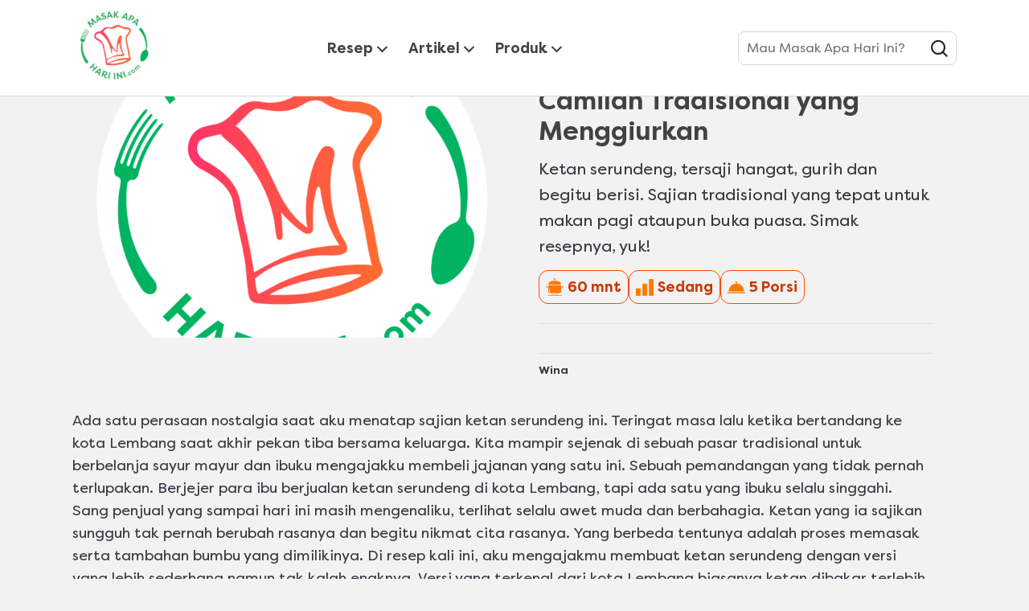

--- FILE ---
content_type: text/css; charset=utf-8
request_url: https://dove-com-uat-aemcs.unileversolutions.com/static/cba720dd53116b08842321e592b441629fcf82b91874463916304681dbc38b28/css/navigationlinks--masaka.css
body_size: 798
content:
/* Version=4.24.0,Timestamp=2025-12-11T08:10:53.195Z */

@charset "utf-8";.navigation-v2-main .cmp--navigation-v2 .navigation-v2__wrapper .navigation-v2-item,.navigationlinks.section-nav-type-a .cmp--navigation-v2 .navigation-v2__wrapper .navigation-v2-item,.navigationlinks.section-nav-type-b .cmp--navigation-v2 .navigation-v2__wrapper .navigation-v2-item,.navigationlinks.section-nav-type-only-link .cmp--navigation-v2 .navigation-v2__wrapper .navigation-v2-item,.navigationlinks.section-nav-type-tags .cmp--navigation-v2 .navigation-v2__wrapper .navigation-v2-item{text-align:center}.navigation-v2-main .cmp--navigation-v2 .navigation-v2__wrapper .navigation-v2-item__body .navigation-v2-item-list{list-style:none}.navigation-v2-main .cmp--navigation-v2 .navigation-v2__wrapper .navigation-v2-item__body .navigation-v2-item-list-item{display:inline-block;margin:1.2rem;vertical-align:top}.navigation-v2-main .cmp--navigation-v2 .navigation-v2__wrapper .navigation-v2-item__body .navigation-v2-item-list-item-link,.navigationlinks.section-nav-type-a .cmp--navigation-v2 .navigation-v2__wrapper .navigation-v2-item-list-item-link,.navigationlinks.section-nav-type-b .cmp--navigation-v2 .navigation-v2__wrapper .navigation-v2-item-list-item-link,.navigationlinks.section-nav-type-only-link .cmp--navigation-v2 .navigation-v2__wrapper .navigation-v2-item-list-item-link,.navigationlinks.section-nav-type-tags .cmp--navigation-v2 .navigation-v2__wrapper .navigation-v2-item-list-item-link{color:#2020e0;text-decoration:none}.navigation-v2-main .cmp--navigation-v2 .navigation-v2__wrapper .navigation-v2-item__body .navigation-v2-item-list-item-link__img{border:2px solid #35414b;border-radius:50%;height:6.3rem;margin:0 auto 1rem;overflow:hidden;width:6.3rem}.navigation-v2-main .cmp--navigation-v2 .navigation-v2__wrapper .navigation-v2-item__body .navigation-v2-item-list-item-link__img img{width:100%}.navigationlinks.section-nav-type-a .navigation-v2__wrapper .navigation-v2-item__body .navigation-v2-item-list-item .cmp-image img,.navigationlinks.section-nav-type-b .navigation-v2__wrapper .navigation-v2-item__body .navigation-v2-item-list-item .cmp-image img{border:0;border-radius:50%;height:7.5rem;width:7.5rem}.navigationlinks.section-nav-type-a .navigation-v2__wrapper .navigation-v2-item__body .navigation-v2-item-list,.navigationlinks.section-nav-type-b .navigation-v2__wrapper .navigation-v2-item__body .navigation-v2-item-list{-webkit-box-pack:center;-ms-flex-pack:center;display:-webkit-box;display:-ms-flexbox;display:flex;-ms-flex-wrap:wrap;flex-wrap:wrap;justify-content:center}.navigationlinks.section-nav-type-a .navigation-v2__wrapper .navigation-v2-item__body .navigation-v2-item-list-item-link,.navigationlinks.section-nav-type-b .navigation-v2__wrapper .navigation-v2-item__body .navigation-v2-item-list-item-link,.navigationlinks.section-nav-type-only-link .navigation-v2__wrapper .navigation-v2-item__body .navigation-v2-item-list-item-link{font-weight:600;margin-top:1rem}.navigationlinks.section-nav-type-a .navigation-v2__wrapper .navigation-v2-item__body .navigation-v2-item-list-item-link:hover,.navigationlinks.section-nav-type-b .navigation-v2__wrapper .navigation-v2-item__body .navigation-v2-item-list-item-link:hover,.navigationlinks.section-nav-type-only-link .navigation-v2__wrapper .navigation-v2-item__body .navigation-v2-item-list-item-link:hover{text-decoration:underline}.navigationlinks.section-nav-type-a .navigation-v2__wrapper .navigation-v2-item__body .navigation-v2-item-list-item,.navigationlinks.section-nav-type-b .navigation-v2__wrapper .navigation-v2-item__body .navigation-v2-item-list-item{-webkit-box-orient:vertical;-webkit-box-direction:reverse;display:-webkit-box;display:-ms-flexbox;display:flex;-ms-flex-direction:column-reverse;flex-direction:column-reverse;margin:1.2rem;vertical-align:top}@media only screen and (min-width:768px){.navigationlinks.section-nav-type-a .navigation-v2__wrapper .navigation-v2-item__body .navigation-v2-item-list-item,.navigationlinks.section-nav-type-b .navigation-v2__wrapper .navigation-v2-item__body .navigation-v2-item-list-item{margin:1.2rem 2.1rem}}.navigationlinks.section-nav-type-tags .navigation-v2__wrapper .navigation-v2-item-list-item-link{border:.2rem solid #35414b;border-radius:3rem;font-weight:600;padding:1rem}.navigationlinks.section-nav-type-tags .navigation-v2__wrapper .navigation-v2-item-list-item-link:hover{background:#35414b;text-decoration:none}.navigationlinks.section-nav-type-tags .navigation-v2__wrapper .navigation-v2-item-list-item-link:hover .navigation-v2-item-list-item-link__text{color:#fff}.navigationlinks.section-nav-type-only-link .navigation-v2__wrapper .navigation-v2-item .navigation-v2__sub-heading,.navigationlinks.section-nav-type-only-link .navigation-v2__wrapper .navigation-v2-item__body .navigation-v2-item-list-item .cmp-image,.navigationlinks.section-nav-type-tags .navigation-v2__wrapper .navigation-v2-item__body .navigation-v2-item-list-item .cmp-image{display:none}.navigationlinks.section-nav-type-a .cmp--navigation-v2 .navigation-v2__wrapper .navigation-v2-item ul,.navigationlinks.section-nav-type-b .cmp--navigation-v2 .navigation-v2__wrapper .navigation-v2-item ul,.navigationlinks.section-nav-type-only-link .cmp--navigation-v2 .navigation-v2__wrapper .navigation-v2-item ul,.navigationlinks.section-nav-type-tags .cmp--navigation-v2 .navigation-v2__wrapper .navigation-v2-item ul{padding:0}.navigationlinks.section-nav-type-b .navigation-v2__wrapper .navigation-v2-item__body .navigation-v2-item-list-item .cmp-image img{border:.1rem solid #35414b}.navigationlinks.section-nav-type-only-link .navigation-v2__wrapper .navigation-v2-item__body .navigation-v2-item-list-item{display:inline-block}.navigationlinks.section-nav-type-only-link .navigation-v2__wrapper .navigation-v2-item__body .navigation-v2-item-list-item.navigation-v2-item-list-item--level-{margin:1.8rem 2.1rem}.navigationlinks.section-nav-type-tags .navigation-v2__wrapper .navigation-v2-item-list-item{display:inline-block}.navigationlinks.section-nav-type-tags .navigation-v2__wrapper .navigation-v2-item-list-item.navigation-v2-item-list-item--level-{margin:1.8rem 2.1rem}.navigationlinks.section-nav-type-tags .navigation-v2__wrapper .navigation-v2-item-list-item-link__text{color:#35414b}.navigationlinks:has(#category-tag-dropdown){border:1px solid #00a057;border-radius:1.5rem;color:#00a057;display:inline-block;font-size:1rem;font-weight:400;left:0;margin-bottom:1.5rem;position:relative;top:64px}@media(max-width:600px){.navigationlinks:has(#category-tag-dropdown){display:block;margin-bottom:1rem;margin-top:3rem;top:0;width:100%}}.navigationlinks:has(#category-tag-dropdown):focus{-webkit-box-shadow:0 0 0 .25rem rgba(0,160,87,.5);box-shadow:0 0 0 .25rem rgba(0,160,87,.5);outline:0}.navigationlinks:has(#category-tag-dropdown):after{content:"";font-family:icons,sans-serif;font-size:.7rem;pointer-events:none;position:absolute;right:10px;top:50%;-webkit-transform:translateY(-50%) rotate(90deg);transform:translateY(-50%) rotate(90deg)}.navigationlinks:has(#category-tag-dropdown) .navigation-il-heading{cursor:pointer;font-weight:700;padding:8px 28px 6px 16px}.navigationlinks:has(#category-tag-dropdown) .navigation-il-heading span{pointer-events:none}.navigationlinks:has(#category-tag-dropdown) .navigation--open.ma-page_list .navigation-v2-item-list{display:block}.navigationlinks:has(#category-tag-dropdown) .ma-page_list ul{list-style:none;margin:0;padding:0}.navigationlinks:has(#category-tag-dropdown) .ma-page_list .navigation-v2-item-list{background-color:#00a057;border-radius:.75rem;color:#fff;display:none;margin-top:5px;min-width:-webkit-max-content;min-width:-moz-max-content;min-width:max-content;padding:1rem 0;position:absolute;z-index:999;z-index:99}.navigationlinks:has(#category-tag-dropdown) .ma-page_list .navigation-v2-item-list a{color:inherit;display:block;padding:.25rem 1rem;text-decoration:none}.navigationlinks:has(#category-tag-dropdown) .ma-page_list .navigation-v2-item-list a:hover{background-color:#029450}.navigationlinks:has(#category-tag-dropdown)+.recipelisting{margin-top:0}@media(min-width:601px){.navigationlinks:has(#category-tag-dropdown)+.recipelisting .cmp-filter-toggle{margin-left:223px}}

--- FILE ---
content_type: image/svg+xml
request_url: https://dove-com-uat-aemcs.unileversolutions.com/static/cba720dd53116b08842321e592b441629fcf82b91874463916304681dbc38b28/resources/images/perpTime.svg
body_size: 138
content:
<svg xmlns="http://www.w3.org/2000/svg" width="43.302" height="44" viewBox="0 0 43.302 44">
  <g id="Group_794" data-name="Group 794" transform="translate(-465.579 -3529)">
    <path id="Path_226" data-name="Path 226" d="M165.478,506.236h-9.344l-1.2-2.41a.727.727,0,0,0-1.25,0l-1.2,2.41h-1.927l-1.2-2.41a.727.727,0,0,0-1.25,0l-1.2,2.41h-1.927l-1.2-2.41a.727.727,0,0,0-1.25,0l-1.2,2.41h-9.365a.7.7,0,0,0,0,1.4h9.778a.69.69,0,0,0,.622-.384l.775-1.543.775,1.543a.7.7,0,0,0,.622.384h2.794a.69.69,0,0,0,.622-.384l.775-1.543.775,1.543a.7.7,0,0,0,.622.384h2.794a.69.69,0,0,0,.622-.384l.775-1.543.775,1.543a.7.7,0,0,0,.622.384h9.778a.7.7,0,0,0,0-1.4Z" transform="translate(338.514 3065.367)"/>
    <path id="Path_227" data-name="Path 227" d="M568.75,258.12v3.667l4.191-1.572v-2.1Z" transform="translate(-64.06 3291.134)"/>
    <path id="Path_228" data-name="Path 228" d="M78.75,260.225l4.191,1.571V258.13H78.75Z" transform="translate(386.829 3291.125)"/>
    <path id="Path_229" data-name="Path 229" d="M150.147,92.9H179.48V91.5h1.4c0-4.63-7.194-8.381-16.064-8.381S148.75,86.871,148.75,91.5h1.4Z" transform="translate(322.416 3452.166)"/>
    <path id="Path_230" data-name="Path 230" d="M325.147,8.44v.838c.23-.007.461-.007.7-.007s.468.007.7.007V8.44a2.1,2.1,0,1,0-1.4,0Z" transform="translate(161.385 3524.625)"/>
    <path id="Path_231" data-name="Path 231" d="M154.337,243.384H175.29a5.586,5.586,0,0,0,5.587-5.587V223.13H148.75V237.8A5.59,5.59,0,0,0,154.337,243.384Zm-3.492-11.175a.7.7,0,1,1,1.4,0V237.8a2.1,2.1,0,0,0,2.1,2.1.7.7,0,1,1,0,1.4,3.494,3.494,0,0,1-3.492-3.492Z" transform="translate(322.416 3323.331)"/>
  </g>
</svg>


--- FILE ---
content_type: image/svg+xml
request_url: https://dove-com-uat-aemcs.unileversolutions.com/static/cba720dd53116b08842321e592b441629fcf82b91874463916304681dbc38b28/resources/images/serving.svg
body_size: -133
content:
<svg xmlns="http://www.w3.org/2000/svg" width="54" height="36" viewBox="0 0 54 36">
  <g id="Group_792" data-name="Group 792" transform="translate(-1332.62 -925)">
    <path id="Path_221" data-name="Path 221" d="M426.833,70a24.206,24.206,0,0,0-23.8,24.277h47.6c0-13.656-10.413-24.277-23.8-24.277Z" transform="translate(932.626 861.077)" fill-rule="evenodd"/>
    <path id="Path_222" data-name="Path 222" d="M394.55,144.24h54v3.369h-54Z" transform="translate(938.07 813.391)" fill-rule="evenodd"/>
    <path id="Path_223" data-name="Path 223" d="M468.5,56.07a3.038,3.038,0,1,1-3.038-3.038A3.039,3.039,0,0,1,468.5,56.07" transform="translate(894.001 871.968)" fill-rule="evenodd"/>
  </g>
</svg>


--- FILE ---
content_type: text/javascript
request_url: https://cdn.baycloud.com/tgcl.min.js
body_size: 59215
content:
;var cqversion='12.23.00';function _cqConsoleLogSR(n,t){if(_cqfpalert){___cq.SignalParent("__cq|pstring|"+n+"|"+t);return}_cqConsoleLog(n,t)}function _cqConsoleLog(n,t){if(_cqLoggingLevel>0){var i=0;if(_cqLogStarted||(_cqLogStarted=(new Date).getTime()),Date&&(i=(new Date).getTime()-_cqLogStarted),!0){_cqLoggingLevel>2&&alert(n);switch(t){case"info":default:_cqLoggingLevel>1&&console.log(i+": "+n);break;case"inform":console.log(i+": "+n);break;case"error":console.log(i+": "+n);break;case"alert":alert(i+": "+n);break;case"warn":console.warn(i+": "+n)}}}}function cqGetcStatus(){return window.cq=___cq,window.cStatus=___cq._tgetcStatus("consent"),window.optins=cStatus.Optins,window.thirdparties=cStatus.Thirdparties,window.cqpurposes=cStatus.Purposes,cStatus}function cqChangeConsent(n,t,i){if(___cq){try{cid=cStatus.CultureID}catch(r){}n&&n.stopPropagation();i?___cq.ChangeConsent2(t,cid,"noresize"):___cq.ChangeConsent(t,cid)}}function tgCookieParse(){}function __cqVersion(){return version}function _cqcloseWindow(){setInterval(function(){var t=document.getElementById("hiddena"),n;t!=null&&(n=document.createEvent("Event"),n.initEvent("click",!0,!1),t.dispatchEvent(n))},100);window.close()}function _cqCheck(n,t){___cq==undefined&&(___cq=new _cq);try{___cq.CheckState();___cq._tgPopups(n,t)}catch(i){}}function __cqPlayVideo(n,t){___cq==undefined&&(___cq=new _cq);try{__cqVideoEmbed=n;t||(t="");___cq.SignalParent("__cq|showvideo|"+t+"|"+n+"||")}catch(i){}}function __cqPlayVimeo(n){___cq==undefined&&(___cq=new _cq);try{__cqVimeoEmbed=n;___cq.SignalParent("__cq|showvimeo||"+n+"||")}catch(t){}}function __cqConsentEmbed(n,t){___cq==undefined&&(___cq=new _cq);try{__cqVimeoEmbed=t;___cq.SignalParent("__cq|consentembed||"+n+"|"+t+"|")}catch(i){}}function __cqLinkEmbed(n,t){___cq==undefined&&(___cq=new _cq);try{__cqVimeoEmbed=t;___cq.SignalParent("__cq|linkembed||"+n+"|"+t+"|")}catch(i){}}function __cqShowPanel(n){___cq==undefined&&(___cq=new _cq);___cq.SignalParent("__cq|showpanelYT|"+n+"|||")}function __cqConsent(n,t,i){___cq==undefined&&(___cq=new _cq);try{t==undefined&&(t=!1);i==undefined&&(i=!0);___cq.Consent(n,t,i)}catch(r){}}function __cqResize(n,t){___cq==undefined&&(___cq=new _cq);try{___cq.ResizeFunc(n,t)}catch(i){}}function CommandToPopup(n){var i,r,t,u;if(n&&n.data)try{function f(n){if(parsed_url={},n==null||n.length==0)return parsed_url;protocol_i=n.indexOf("://");parsed_url.protocol=n.substr(0,protocol_i);remaining_url=n.substr(protocol_i+3,n.length);domain_i=remaining_url.indexOf("/");domain_i=domain_i==-1?remaining_url.length:domain_i;parsed_url.domain=remaining_url.substr(0,domain_i);parsed_url.path=domain_i==-1||domain_i+1==remaining_url.length?null:remaining_url.substr(domain_i+1,remaining_url.length);domain_parts=parsed_url.domain.split(".");switch(domain_parts.length){case 2:parsed_url.subdomain=null;parsed_url.host=domain_parts[0];parsed_url.tld=domain_parts[1];break;case 3:parsed_url.subdomain=domain_parts[0];parsed_url.host=domain_parts[1];parsed_url.tld=domain_parts[2];break;case 4:parsed_url.subdomain=domain_parts[0];parsed_url.host=domain_parts[1];parsed_url.tld=domain_parts[2]+"."+domain_parts[3]}return parsed_url.parent_domain=parsed_url.host+"."+parsed_url.tld,parsed_url}if(document.referrer){i="https://www."+f(document.referrer).domain;r="https://"+f(document.referrer).domain;switch(n.origin){case r:case i:case"https://cdn.baycloud.com":case"https://cookieq.com":case"http://cookieq.com":break;default:return}}if(t=n.data.split("|"),t[0]=="__cq"){u=t[1];switch(u){case"popupcstatus":cqOptins=t[2];cqThirdparties=t[3]}}}catch(f){}}function StopBubbling(n,t){n&&window.addEventListener&&n.addEventListener(t,function(n){n.stopPropagation&&n.stopPropagation();n.cancelBubble!=null&&(n.cancelBubble=!0)},!0)}function __cqInitialise(n){window.__cqIgnoreCommands=!0;___cq==undefined&&(___cq=new _cq);try{___cq.isIframe=!1;var t=___cq.__cqgetPolicy();if(___cq.scanExternal(___cq.getParameter("consent"),t,___cq.getParameter("parked"),___cq.getParameter("DNT"),___cq.getParameter("hN")),window.addEventListener?window.addEventListener("message",CommandToPopup,!1,!0):window.attachEvent&&window.attachEvent("onmessage",CommandToPopup),___cq.SignalParent("__cq|signalback|"+n+"|||"),!1&&navigator.userAgent.match("CriOS"))try{StopBubbling(document.body,"click");StopBubbling(document.body,"change");StopBubbling(document.body,"mouseup");StopBubbling(document.body,"mousedown");StopBubbling(document.body,"mousemove");StopBubbling(document.body,"touchend");StopBubbling(document.body,"touchmove")}catch(i){}return ___cq}catch(i){return null}}function __tgShowBanner(n){___cq==undefined&&(___cq=new _cq);try{___cq._tgShowBanner(n)}catch(t){}}function CookieQ_Action(n){___cq==undefined&&(___cq=new _cq);try{___cq._tgExecuteAction(n)}catch(t){}}function CookieQ_FormSubmit(n,t,i){___cq==undefined&&(___cq=new _cq);try{___cq._tgExecuteFormSubmit(n,t,i)}catch(r){}return!1}function CookieQ_LinkSubmit(n,t){___cq==undefined&&(___cq=new _cq);try{t==undefined&&(t=!1);___cq._tgExecuteLinkSubmit(n,t)}catch(i){}}function CookieQ_SP(n,t,i){___cq==undefined&&(___cq=new _cq);var r=window.event;_cqConsentDetails().clear("getccLast").save();r.preventDefault();try{___cq.CookieQ_SP(n,t,i)}catch(u){}return!1}function CookieQ_ServiceRequest(n,t,i,r){___cq==undefined&&(___cq=new _cq);try{___cq.CookieQ_ServiceRequest(n,t,i,r)}catch(u){}}function __tgFormSubmit(n){___cq==undefined&&(___cq=new _cq);try{return ___cq.__tgFormSubmit(n)}catch(t){}return!1}function tgGetTPL(n,t){window.external!=undefined&&!0&&window.external.msAddTrackingProtectionList(n,t)}function onIframeLoad(){___cq.hasIframeLoaded=!0;this.contentWindow.focus()}function _cq(n){function sr(n){var r,i,u,t;if(n!=undefined)if(typeof n=="object")for(i in n)i.indexOf("_MVConsent")!=-1&&(this[i]=n[i]);else{r=n.toLowerCase().split("&");for(i in r)if(u=r[i],t=u.split("="),t.length==2){if(t[0]=="consent"){this.Consent=t[1];continue}if(t[1]=="yes")this[t[0]+"_MVConsent"]=!0;else if(t[1]=="no")this[t[0]+"_MVConsent"]=!1;else continue}}this.toString=function(n){var i="",u=!0,t,r,f;for(t in this)r=t.indexOf("_MVConsent"),r!=-1&&(f=n?t:t.substring(0,r),u||(i+="&"),u=!1,i+=f+"="+(this[t]?"yes":"no"));return i};this.editString=function(n){var i,t,r;for(i in this)if(i.indexOf("_MVConsent")!=-1&&(t=n.indexOf(i),t!=-1)){var u=n.indexOf("&",t),e=n.substring(0,t-1),f="";u!=-1&&(f=n.substring(u,n.length));n=e+f}return r=this.toString(!0),r!=""&&(___cq.startsWith(n,"javascript:")||(n+="&"+r)),n};this.different=function(n){var t,i,r;for(t in this)if(i=this[t],r=t.indexOf("_MVConsent"),n[t]!=i&&r!=-1)return!0;return!1}}function r(n){switch(n){case"false":case"False":case!1:case undefined:case null:return!1;case"true":case"True":case!0:return!0;default:return n}}function it(n){var t={};return n.txcount=hr,hr++,t.__cq=n,JSON.stringify(t,function(n,t){return typeof t!="string"?t:encodeURIComponent(t)})}function t(n){var t=window.document.getElementById(n);return t!=null?t.value:null}function e(n,t){var i=window.document.getElementById(n);i!=null&&(i.value=t)}function cr(n,t,i,r,u){var f=t.LegalSettings,l=t.AnalyticsSettings,o=t.DispositionSettings,s={hasEnforcement:f.usesEnforcement,hasControl:f.hasPanel,hasAnalytics:t.AnalyticsEnabled,defaultLanguage:u?u:t.CultureID},h,c;if(i&&!1&&o&&(o.hasOwnProperty("*")||o.hasOwnProperty)("Default")&&(s=o["*"],s||(s=o.Default),o.hasOwnProperty(i)&&(s=o[i])),r){if(h=r.toLowerCase(),f.usesEnforcement=s.hasEnforcement,f.hasPanel=s.hasControl,!0)switch(h){default:f.defaultOptedIn=!0;f.CCPAMode=!1;break;case"hr":case"cy":case"cz":case"dk":case"ee":case"lv":case"lt":case"lu":case"mt":case"fi":case"hu":case"bg":case"ro":case"sk":case"si":case"uk":case"ru":case"gb":case"fr":case"de":case"at":case"ie":case"pl":case"ch":case"be":case"nl":case"es":case"pt":case"it":case"se":case"no":case"eu":case"ue":case"ei":case"is":case"va":case"ua":case"gg":case"gi":case"tf":case"pf":case"fo":case"er":case"ad":case"mc":case"nz":case"au":case"za":case"br":f.defaultOptedIn=!1;f.CCPAMode=!1;break;case"us":case"ca":if(f.complyWithGPC||!0){f.defaultOptedIn=!0;f.CCPAMode=!0;f.ShowUOOS=!0;break}f.usesEnforcement=!1;f.hasPanel=!1;f.defaultOptedIn=!0}n&&(t.LegalSettings.CCPAMode||(c=1),t.LegalSettings.ShowUOOS||(c=1),e("cqLegalSettings",JSON.stringify(t.LegalSettings)))}t.AnalyticsEnabled=s.hasAnalytics;t.LegalSettings=f;t.AnalyticsSettings=l;t.Immediate=t.Immediate&&f.hasPanel&&!f.defaultOptedIn;t.UseCSP=f.usesEnforcement&&!f.developmentMode;t.DefaultState=f.defaultOptedIn?"all":"none";t.DNTDefault=t.GPCDetected||t.DNTDetected?"none":t.DefaultState;t.hasPanel=f.hasPanel;t.usesEnforcement=f.usesEnforcement;t.hasButton=t.usesEnforcement;t.ShowUOOS=f.ShowUOOS;t.CCPAMode=f.CCPAMode;t.keepFPCookies=t.keepFPStorage=!1;t.keepSessionStorage=!1;t.CCPAMode&&(t.keepSessionStorage=!0);t.CCPAMode&&!n&&navigator.consent&&navigator.consent.intercepts&&(navigator.consent.intercepts.ccpa="1")}function ef(n){n||(n=window.event);var t=!0;try{t=n.url.indexOf("/CookieQ/cq")==-1}catch(n){}t&&wr(!1)}function wr(n){var r,u,i,f;yt||(yt="");r=t("cqState");u=t("cqPartnerDisplayName");u&&(ve=!0,dr||gr());i=null;try{(!0||n||r!=yt)&&(i||(i=___cq.getcStatus("consent",n)),f=t("cqValid")=="true",i&&(i.command=we()?"nobanner":"consent",r=i.agreed,yt=r))}catch(e){}ff||(window.addEventListener?window.addEventListener("storage",ef,!1):window.attachEvent("onstorage",ef),ff=!0);ye=setTimeout(function(){wr(!1)},2e3)}function br(n){function i(n){if(parsed_url={},n==null||n.length==0)return parsed_url;protocol_i=n.indexOf("://");parsed_url.protocol=n.substr(0,protocol_i);remaining_url=n.substr(protocol_i+3,n.length);domain_i=remaining_url.indexOf("/");domain_i=domain_i==-1?remaining_url.length:domain_i;parsed_url.domain=remaining_url.substr(0,domain_i);parsed_url.path=domain_i==-1||domain_i+1==remaining_url.length?null:remaining_url.substr(domain_i+1,remaining_url.length);domain_parts=parsed_url.domain.split(".");switch(domain_parts.length){case 2:parsed_url.subdomain=null;parsed_url.host=domain_parts[0];parsed_url.tld=domain_parts[1];break;case 3:parsed_url.subdomain=domain_parts[0];parsed_url.host=domain_parts[1];parsed_url.tld=domain_parts[2];break;case 4:parsed_url.subdomain=domain_parts[0];parsed_url.host=domain_parts[1];parsed_url.tld=domain_parts[2]+"."+domain_parts[3]}return parsed_url.parent_domain=parsed_url.host+"."+parsed_url.tld,parsed_url}var u=null,e,o,s=!1,f;if(document.referrer){var a="https://www."+i(document.referrer).domain,v="https://"+i(document.referrer).domain,y="http://www."+i(document.referrer).domain,p="http://"+i(document.referrer).domain;switch(n.origin){case v:case a:case p:case y:case"https://cdn.baycloud.com":break;default:return}}f=!0;try{var t=n.data.split("|"),h=null,c=null,l=null;t[0]=="__cq"&&(u=t[1],e=t[2],o=t[3],t.length>4&&(s=r(t[4])),t.length>5&&(f=r(t[5])),t.length>6&&(h=r(t[6])),t.length>7&&(c=r(t[7])),t.length>8&&(l=r(t[8])))}catch(w){return}___cq&&u!=null&&___cq.DoCommand(u,e,o,s,f,h,c,l)}function gr(){dr=!0;window.addEventListener?window.addEventListener("message",br,!1,!0):window.attachEvent?window.attachEvent("onmessage",br):(ii!=null&&(clearInterval(ii),ii=null),br({data:k(window.location.hash,"#")}),ii=setTimeout(gr,300))}function cf(n,t){try{var i="__cq|cstatus|"+it(t)+"|";if(window.addEventListener)n.postMessage(i,"*");else if(window.attachEvent&&window.postMessage)n.postMessage(i,"*");else return}catch(r){}}function we(){try{var t=window.parent,n=t.opener;return n==null?!1:(n=n.document.getElementById("CookieQRequestConsent"),n==null)?!1:n.value=="foritisme"}catch(i){return!1}}function g(n,t,i){pt==null&&(pt=setTimeout(function(){ru(t,i)},n))}function ru(n,t){var i,r;if(___cq.DoingTCF){pt=setTimeout(function(){ru(n,t)},100);return}if(window.location.hash!="#forceconsent"){try{i=_cqConsentDetails().__cqActAfterConsent;i&&_cqConsentDetails().set("__cqActOnConsent",i).clear("__cqActAfterConsent").save()}catch(u){}_cqConsentDetails().set("ref",document.referrer).save();t?(r=window.location.protocol+window.location.host+window.location.pathname,window.location.href=r):window.location.reload(!0)}}function yi(n){try{___cq&&___cq.receive(n)}catch(t){_cqConsoleLog("__cqReceive exp "+t.stack)}}function k(n,t){return(t=t||"\\s",n==undefined)?null:n.replace(new RegExp("^["+t+"]+","g"),"")}function ge(n,t){ou("__LS",n,t);t.keepSessionStorage||ou("__SS",n,t);ou("__INDB",n,t)}function ou(n,t,i){var r,f,e,o,u,s;if((!t||!ut(n+"*",t))&&(!i||!(i.agreed.indexOf("some")>-1)||!i.Optins||!(i.Optins.indexOf(n+"*")>-1))){r="localStorage";f="devModeLocalStorageItemNotBlocked";switch(n){case"__SS":r="sessionStorage";devmode="devModeSessionStorageItemNotBlocked";case"__LS":try{if(r in window&&window[r]!=null&&window.location.host!=v)for(e=window[r],o=0;o<e.length;o++){u=e.key(o);switch(u){case"_baycloud_cmp":case"__cqccip":case"__cqhdr":case"__cqhdrc":case"__cqucsp":case"__cqActOnConsent":case"__cqActAfterConsent":case"reload_check":case"__cqTrustCluster":case"__cqCountClicks":if(n=="__LS")continue;case"__cqConsentStore":if(!i.PanelIsV4&&n=="__LS")continue;case"__cqch":case"__cqrl":if(n=="__SS")continue;default:u.indexOf("storeSelector")>-1;ut(n+u,t)||(i&&!i.LegalSettings.developmentMode?(navigator.consent&&navigator.consent.analytics&&navigator.consent.analytics.violationReport({type:r+"Deleted",name:u}),window.showCMPWarnings&&_cqConsoleLog("Baycloud CMP - Removing "+r+" item "+u,"warn"),e.removeItem(u)):(navigator.consent&&navigator.consent.analytics&&navigator.consent.analytics.violationReport({type:f,name:u}),window.showCMPWarnings&&_cqConsoleLog("Baycloud CMP - Not removing "+r+" item (dev. mode) "+u,"warn")))}}}catch(h){}break;case"__INDB":r="indexedDB";f="devModeIndexedDBItemNotBlocked";try{s=window.indexedDB.databases();s&&s.then(function(u){u.forEach(function(u){ut(n+u.name,t)||(i&&!i.LegalSettings.developmentMode?(navigator.consent&&navigator.consent.analytics&&navigator.consent.analytics.violationReport({type:r+"Deleted",name:u.name}),window.showCMPWarnings&&_cqConsoleLog("Baycloud CMP - Removing "+r+" item "+u.name,"warn"),indexedDB.deleteDatabase(u.name)):(navigator.consent&&navigator.consent.analytics&&navigator.consent.analytics.violationReport({type:f,name:u.name}),window.showCMPWarnings&&_cqConsoleLog("Baycloud CMP - Not removing "+r+" item (dev. mode) "+u.name,"warn")))})})}catch(h){_cqConsoleLog("Baycloud CMP - indexedDB exception "+h.stack,"warn")}}}}function ut(n,t){var e,u,i,o,s,f,r;try{if(t){if(i="",o=t.indexOf("'except'"),o>-1&&(i=t.substring(o+8),s=i.indexOf(";"),s>-1&&(i=i.substring(0,s)),ui(n,i)))return!1;for(f=t.split(";"),r=0;r<f.length;r++){if(e=f[r],u=k(e),!u)return!1;if(ui(n,u))break}return r<f.length}}catch(h){_cqConsoleLog(h+" "+n+" "+t+" "+e+" "+u)}return!1}function ri(n,i,r){var f,y,l,o,v,s,u,h,c;if(n.hasButton){f=t("cqStrictlies");f==null&&(f="");n.strictlies&&(f+=n.strictlies);!hu&&window.showCMPWarnings&&(_cqConsoleLog("Baycloud CMP - Strictly necessary cookies "+f,"warn"),n.ScannerConsent&&_cqConsoleLog("Baycloud CMP - Scanner detected ","warn"),hu=!0);i||n.keepFPStorage||(ge(f,n),su--<=0&&lo(n));var a=ei(),e=a.split(";");if(a!=""&&e&&e.length>0){for(y="",l=!1,o=0;o<e.length;o++)if(v=n.Duration,___cq.ProcessCookies(e[o]),s=e[o].split("="),u="",s.length>0&&(u=k(s[0])),u!=""&&u!="path"&&u!="expires"&&u!="domain"){if(h="",s.length>1&&(h=k(s[1])),ut(u,n.LoginCName)){n.agreed="all";i=!0;l=!0;lu(u,h,n,n.Duration);continue}if(!(f.indexOf("__*")>-1)&&(n.agreed=="unknown"||!ut(u,f))&&(!(n.agreed.indexOf("some")>-1)||!n.Optins||ut(u,n.Optins))&&n.Action!="show"){c=!i&&!n.keepFPCookies;ut(u,n.excepts)&&(c=!0);r&&(n.Optins&&___cq.Contains(u,n.Optins)||(c=!0));switch(u){case"_cqPrivacy":case"__CONSENT":case"__cq":case"__cqConsentOverride":case"__cqClearToReset":case"__cqDay":continue;default:c&&lu(u,h,n,v);continue}}}l?(___cq.SignalIframes("__cq|override||all|false|false"),i=!0):n.Override!="none"&&(n.Override="none",___cq.SignalIframes("__cq|override||none|false|false"))}n.Action!="show"&&(!1||n.agreed=="unknown"||n.agreed=="none"||n.agreed=="refused"||(n.agreed=="some"||n.agreed=="some_accepted")&&n.excepts!="")&&setTimeout(function(){ri(__cqheldcStatus,i,r)},3e3)}}function wf(n,t,i){this.func=i;this.hosts=t;this.executed=!1;this.CQConsent=n;var r=this;r.Contains=function(n){for(var i=0;i<t.length;i++)if(to(r.hosts[i],n))return!0;return!1}}function to(n,t){return!n||!t?!1:n.indexOf("twitter")>-1&&t.indexOf("twitter")>-1?!0:n.indexOf("linkedin")>-1&&t.indexOf("linkedin")>-1?!0:!1}function ro(n){var i=n.getAttribute("src"),r,u,t;i&&(r=i.indexOf("#cq"),this.url=r>-1?i.substring(0,r):i+"#cq");u=n.getAttribute("data-hosts");u&&(this.TargetHosts=u.split(";"));this.TargetElement=n.getAttribute("data-element");this.reload=n.getAttribute("data-reload");this.innerText=n.innerText;this.innerText||(this.innerText=n.textContent);t=this;t.tag=n;t.script=null;t.wait=100;t.inserted=!1;t.Remove=function(){return};t.removescripts=function(n){for(var t,i,u,e,f=document.getElementsByTagName("script"),r=0;r<f.length;r++)t=f[r],i=t.src,i&&(u=i.indexOf("//"),u!=-1&&(i=i.substring(u))),i.indexOf(n)==0&&(t.type&&t.type.indexOf("privacy-consent")!=-1||(e=t.parentNode,e.removeChild(t)))};t.insertScriptOriginal=function(n){var t=this;setTimeout(function(){for(var f,i,o,r,s,u=document.getElementsByTagName("script"),e=0;e<u.length;e++)if(f=u[e],i=f.src,i&&(o=i.indexOf("//"),o!=-1&&(i=i.substring(o))),i.indexOf(n)==0&&(!f.type||f.type.indexOf("privacy-consent")==-1))return;r=document.createElement("script");r.type="text/javascript";r.src=t.url;t.script=r;s=document.getElementsByTagName("head")[0];_cqConsoleLog("insertScriptOriginal url: "+t.url+" innerText: "+t.innerText);t.url&&(u.length>0?u[0].parentNode.insertBefore(r,u[0]):s.appendChild(r));t.innerText&&setTimeout(function(){eval.call(null,t.innerText)},1e3);t.inserted=!0},t.wait)}}function fo(n,t,i,r,u){var s;try{if(!n)return;var f=n.split(","),e=f[0],o={},h=null;if(f.length>0)try{h=f[1];o=JSON.parse(f[1])}catch(c){}r&&(s="ga-disable-"+e,window[s]=u!="all"&&u!="all_accepted");bi==undefined&&(ga?(ga("set","anonymizeIp",!0),ga("create",e,o),bi=ga):_gaq&&(bi=_gat._createTracker(e,"CookieQ"),bi._trackPageview()))}catch(l){}}function cu(n){n.AcctIdSlot!=""&&fo(n.AcctIdSlot,n.isUnique,n.DNTValue,!n.GAAlways,n.agreed)}function lu(n,t,i,r){var f,s,u,e,o;if(i&&i.LegalSettings.developmentMode){navigator.consent&&navigator.consent.analytics&&navigator.consent.analytics.violationReport({type:"devModeCookieNotBlocked",name:n});r==0&&_cqConsoleLog("Baycloud CMP - Not removing cookie (dev. mode) "+n,"warn");return}if(navigator.consent&&navigator.consent.analytics&&navigator.consent.analytics.violationReport({type:"cookieDeleted",name:n}),r==0&&_cqConsoleLog("Baycloud CMP - Removing cookie "+n,"warn"),f=___cq.getDomainOnly().split("."),s=!1,f.length>=2)for(u="",e=0,o=f.length-1;o>=0;o--)s&&(u="."+u),u=f[o]+u,s=!0,e++,e>1&&(e>2||u!="co.uk")&&bf(n,t,u,r);else bf(n,t,"",r)}function bf(n,t,i,r){au(n,t,null,r);au(n,t,i,r);var u;i.indexOf("www.")==0&&(u=i.substr(4),au(n,t,u,r))}function au(n,t,i,r){var o=window.location.pathname,e=o.split("/"),u,f;for(ki(n,t,i,null,r),u="",ki(n,t,i,"/",r),f=1;f<e.length-1;f++)u=u+"/"+e[f],ki(n,t,i,u,r)}function yu(n,t,i,r,u){var e=new Date,f=n;return u==-1?f+="="+t:u==0?f+="=deleted;expires=Thu, 01-Jan-1970 00:00:01 GMT":(e.setTime(e.getTime()+u*1e3),f+="="+t+";expires="+e.toUTCString()),i!=null&&(f+=";domain="+i),r!=null&&(f+=";path="+r),f+";"}function ki(n,t,i,r,u){vt(yu(n,t,i,r,u));var f=document.cookie}function ui(n,t){return n==null?!1:n.substring(0,t.length)===t}function vt(n){if(document.__cqMine=!0,ft!=undefined&&ft.configurable)document.cookie=n;else try{document.cookie=n}catch(t){}return document.__cqMine=!1,document.cookie==n}function ei(){var n="";try{document.cookie&&(n=document.cookie)}catch(t){}return n}function kf(){if(!di&&c){var n=Object.defineProperty(Object.getPrototypeOf(document),"cookie",ho);di=!0}}function co(n){var i=n.match(/^(([^:\/?#]+:)?(?:\/\/(([^\/?#:]*)(?::([^\/?#:]*))?)))?([^?#]*)(\?[^#]*)?(#.*)?$/),t={hash:i[8]||"",host:i[3]||"",hostname:i[4]||"",href:i[0]||"",origin:i[1]||"",pathname:i[6]||(i[1]?"/":""),port:i[5]||"",protocol:i[2]||"",search:i[7]||""};return t.protocol.length==2&&(t.protocol="file:///"+t.protocol.toUpperCase(),t.origin=t.protocol+"//"+t.host),t.href=t.origin+t.pathname+t.search+t.hash,i&&t}function lo(){___cq.CookieRedirect();uf=!0}function gf(n,t){try{if(n.indexOf("expires")!=-1&&window.__cqDeleteCookies&&!t.__cqMine)return;if(df=n,c==undefined){ft.value=n;return}c.set==undefined&&c.writable?c.value=n:c.set.call(t,n)}catch(i){_cqConsoleLog("SetCookies exception "+i)}}function vo(n,t){try{if(c=Object.getOwnPropertyDescriptor(document.__proto__,"cookie"),n.indexOf("expires")!=-1&&(_cqConsoleLog("persistent cookie write "+n+" host "+window.location.host),window.__cqDeleteCookies&&!t.__cqMine))return;df=n;c.set.call(t,n)}catch(i){_cqConsoleLog("SetCookies exception "+i)}}function yo(n){try{var t;if(c=Object.getOwnPropertyDescriptor(__cqMyIE11document,"cookie"),c==undefined)return ft.value;t=c.get==undefined?c.value:c.get.call(n)}catch(i){t=""}return t}function po(n){try{var t;if(c==undefined)return ft.value;t=c.get==undefined?c.value:c.get.call(n)}catch(i){t=""}return t?t:""}function ne(n,t,i,r,u,f,e,o){u==null?l=___cq.getcStatus("putDialog",!1):(l=___cq.consentStatusParse(u),l.command="putDialogLocal");e&&l.Dialog=="popup"&&(n+="&reply="+encodeURIComponent(du(l)));l.html=n;l.height=i;l.width=t;l.External=e;l.Resize=f;l.ifDetail=o;_cqConsoleLog("_tgputDialog resize? = "+l.Resize);___cq.SendToContainer(window.parent,l)}function ct(n,t){if(!gi){var i=document.getElementById("_cqConsentPanel");i!=null&&(gi=!0,___cq.CreateConsentEvent(n,!0),rr(n,function(){gi=!1;t&&t()}))}}function te(n){if(!n)return"px";try{var t=n.indexOf("%");if(t!=-1)return"%";if(t=n.indexOf("auto"),t!=-1)return"";if(t=n.indexOf("px"),t!=-1)return"px";if(t=n.indexOf("pt"),t!=-1)return"pt";if(t=n.indexOf("em"),t!=-1)return"em"}catch(i){}return"px"}function a(n){if(!n)return n;try{var t=n.indexOf("%");if(t!=-1||(t=n.indexOf("p"),t!=-1)||(t=n.indexOf("e"),t!=-1))return k(n.substr(0,t))}catch(i){}return n}function f(n){if(!n)return n;n=n.toString();try{if(n.indexOf("%")==-1&&n.indexOf("auto")==-1&&n.indexOf("em")==-1&&n.indexOf("px")==-1&&n.indexOf("pt")==-1)return n+"px"}catch(t){}return n}function nr(n){var g,v,y,t,l,h,d,c;if(n.External){if(g=a(n.height)!=n.height||a(n.width)!=n.width,n.Resize){if(o=document.getElementById("__cqOverlay"),_cqConsoleLog("_tgputMyDialog _cqConsentPanel resize width "+n.width+" height "+n.height),s!=null){v=parseInt(n.width);y=parseInt(n.height);switch(n.PanelType){}var nt=v.toString()+"px",p=y.toString()+"px",tt=window.document.getElementById("CookieQBanner"),w=!1;n.DarkenPage&&n.ifDetail?(o==null&&(o=window.document.createElement("div"),o.id="__cqOverlay",document.body.insertBefore(o,document.body.firstChild)),o.style.cssText="position:fixed;height:100%;width:100%;top:0;opacity: 0.5;background-color:black;z-index:2147483646",o.style.display="block"):o&&fr();switch(n.Position){case"centre":var b=0,k=0,u=document.documentElement.clientHeight,e=document.documentElement.clientWidth,i=parseInt(a(n.height)),r=parseInt(a(n.width));i>u&&(i=u);i<u&&(b=(u-i)/2);r>e&&(r=e);r<e&&(k=(e-r)/2);s.style.top=f(b);s.style.left=f(k);s.style.width=f(r);s.style.height=f(i);t=s.childNodes[0];t.setAttribute("width","100%");t.setAttribute("height","100%");return;default:s.style.width==nt&&s.style.height==p?w=!0:(s.style.height=p,t=s.childNodes[0],t.setAttribute("width","100%"),t.setAttribute("height","100%"))}}else n.DarkenPage&&n.ifDetail?(o==null&&(o=window.document.createElement("div"),o.id="__cqOverlay",document.body.insertBefore(o,document.body.firstChild)),o.style.cssText="position:fixed;height:100%;width:100%;opacity: 0.5;background-color:black;z-index:2147483646",o.style.display="block"):o&&fr();w||n.Position!="widetopstatic"&&n.Position!="widenegmargin"&&n.Position!="widetopstaticpush"&&n.Position!="widebottomstatic"&&n.Position!="rexona"&&n.Position!="widebottomstaticnav"||(_cqConsoleLog("_tgputMyDialog _cqConsentPanel animating: "+rt+" __cqDLElement.style.height: "+s.style.height),ti(s,n,!1));return}_cqConsoleLog("_tgputMyDialog NoResize _cqConsentPanel resize width "+n.width+" height "+n.height);wo=n.html;n.html.indexOf("iframe")!=-1||(n.html=ue(n.html,"100%","100%"))}else ___cq.hasIframeLoaded=!0;if(___cq.panelShowing=!0,!___cq.insitueShowing){if(___cq.ifTriggerableInSitueElement(n)){___cq.insitueShowing=!0;return}if(_cqConsoleLog("animating = "+rt),!rt){if(s!=null){if(bt==n.CategoryName){if(rr(n),s=null,!n.Resize&&!n.Permanent){_cqConsoleLog("_tgputMyDialog __cqDLElement != null __cqPanelCategory 1 "+bt);return}}else if(bt=n.CategoryName,rr(n,function(){nr(n)}),!n.Resize&&!n.Permanent){_cqConsoleLog("_tgputMyDialog __cqDLElement != null __cqPanelCategory 2"+bt);return}}else l=document.getElementById("_cqConsentPanel"),l&&(_cqConsoleLog("_tgputMyDialog _cqConsentPanel already there "+s),document.body.removeChild(l));if(h=n.html.indexOf("panelPosition"),h>-1){d=n.html.indexOf("&",h);c=n.html.substring(h+14,d);switch(c){case"leftbottom":n.Position=c;n.PanelAnimation="slideright";break;case"rightbottom":n.Position=c;n.PanelAnimation="slideleft"}}s==null&&ns(n,function(){var r,i,t;pu=0;switch(n.Dialog){case"lightbox":s.style.height=0;n.Special!="sapient"&&n.DarkenPage&&n.isDetail&&(o==null&&(o=window.document.createElement("div"),o.id="__cqOverlay",document.body.insertBefore(o,document.body.firstChild)),o.style.display="block");break;case"external":n.Position!="widetopstatic"&&n.Position!="topcentre"&&n.Position!="bottomcentre"&&n.Position!="widenegmargin"&&n.Position!="widetopstaticpush"&&n.Position!="widebottomstatic"&&n.Position!="rexona"&&n.Position!="widebottomstaticnav";n.DarkenPage&&n.ifDetail&&(o==null&&(o=window.document.createElement("div"),o.id="__cqOverlay",document.body.insertBefore(o,document.body.firstChild)),o.style.cssText="position:fixed;height:100%;width:100%;opacity: 0.5;background-color:black;z-index:2147483646",o.style.display="block")}n.Position!="widetopstatic"&&n.Position!="topcentre"&&n.Position!="bottomcentre"&&n.Position!="widenegmargin"&&n.Position!="widetopstaticpush"&&n.Position!="widebottomstatic"&&n.Position!="rexona"&&n.Position!="widebottomstaticnav"&&ti(s,n,!1);try{___cq.ScanForActionElements(n,!0,3)}catch(u){}if(r=document.getElementById("OptinOptout"),r)for(i=r.getElementsByTagName("input"),t=0;t<i.length;t++)if(i[t].type=="submit"){try{i[t].focus()}catch(u){}break}tf=n;n.RemovePanelOnClick&&!___cq.isSnapchatApp()&&ce(n,function(t){var i,r=t?t:event,u,f;r.srcElement?i=r.srcElement:r.target&&(i=r.target);try{if(i.className.indexOf("cq")>-1)return!0}catch(e){}return(u=i.href?i.href.toLowerCase():null,u&&(u==n.Policy.toLowerCase()||u.indexOf("_cqcat")>-1))?!0:(document.onclick=null,f="CancelRefuse",n.agreed=n.ConsentOnClick,___cq.ChangeNonLSConsent(n),___cq.SignalIframes("__cq|signal||setnavigated|false|true"),rr(n,function(){n.agreed=n.ConsentOnClick;___cq.ChangeNonLSConsent(n);___cq.SignalIframes("__cq|signal||setnavigated|false|true")}),!1)})})}}}function bo(n){if(n.tagName=="INPUT"){var t=n.getAttribute("type");if(t=="checkbox")return n.checked}return!1}function wu(n){var i="",r,t;if(n.tagName=="INPUT")return(r=n.getAttribute("type"),r=="checkbox")?"&"+n.name+"="+n.checked:r!="submit"?"&"+n.name+"="+n.value:"";for(t=0;t<n.childNodes.length;t++)i=i+wu(n.childNodes[t]);return i}function ie(n){n.tb!="tb"&&(___cq.SubmitFormCQ("//"+v+"/cookieq/RequestConsent",n.html),___cq.SetOwnerConsent(17,n.agreed,document,n),n.command="update",_cqConsoleLog("_tgSubmitFormCQ"),___cq.SignalParent("__cq|cstatus|"+it(n)+"|"))}function ko(n){this.domain=n;this.DNTUGER=!1;this.Save=function(){}}function ue(n,t,i){return"<iframe onload='___cq.hasIframeLoaded = true;this.contentWindow.focus();' src='"+n+"' allowTransparency=true title='CookieQ Consent Panel' scrolling='no' height='"+i+"' width='"+t+"'  style='all:initial!important;width:inherit!important;z-index: 2147483647;border: none!important; background-color: transparent!important;height: 100%!important; overflow: initial;' />"}function go(n){return Object.prototype.toString.call(n)==="[object Array]"}function tr(){var n=0;return typeof innerWidth=="number"?n=window.innerWidth:document.documentElement&&document.documentElement.clientWidth?n=document.documentElement.clientWidth:document.body&&document.body.clientWidth&&(n=document.body.clientWidth),n}function hi(){var n=0;return typeof innerHeight=="number"?n=window.innerHeight:document.documentElement&&document.documentElement.clientHeight?n=document.documentElement.clientHeight:document.body&&document.body.clientHeight&&(n=document.body.clientHeight),n}function ns(n,t){var it,rt,u,h,ut,c,nt,et,r,e,kt,ct;try{if(it=document.getElementById("_cqConsentPanel"),it&&!1&&(_cqConsoleLog("insertDLandCSS div here already"),n.PanelAnimation=="none"))return!0;rt=n.html;u=window.document.createElement("div");u.id="_cqConsentPanel";u.setAttribute("class",n.Small?"small":"");u.setAttribute("className",n.Small?"small":"");s=u;h="rolldowntop";switch(n.Dialog){case"lightbox":case"panel":h="centre";n.Special&&(h="rightbottom");break;case"external":h="centre";n.Special&&(h="rightbottom");n.Position&&(h=n.Position)}ut=oe(n);fe=ut;c=!0;try{c=navigator.userAgent.match(/(iPod|iPhone|Mobile)/)||tr()<=320||hi()<=320}catch(lt){_cqConsoleLog("insertDLandCSS mobile exception "+lt)}var i,e=0,b=a(n.height)!=n.height||a(n.width)!=n.width,k="2147483647",o=window.document.getElementById("CookieQBanner");switch(h){case"rolldowntop":r=0;o&&o.style.display!="none"&&(r=o.clientHeight,r>50&&(r=50));n.PartnerName=="buildawebsite"&&(r=0);i=b?"top: "+r+"px;"+("width: "+f(n.width)+";height: "+f(n.height)+";margin-top: -"+e+"px;"):"top: "+r+"px;"+("width: "+f(n.width)+";height: "+f(n.height)+";margin-right: auto;margin-left: auto;margin-top: -"+e+"px;");break;case"top":r=0;o&&o.style.display!="none"&&(r=o.clientHeight,r>50&&(r=50));i=b?"top: "+r+"px;"+("width: "+f(n.width)+";height: "+f(n.height)+";margin-top: -"+e+"px;"):"top: "+r+"px;"+("width: "+f(n.width)+";height: "+f(n.height)+";margin-left: -"+a(n.width)/2+"px;margin-top: -"+e+"px; left: 50%;");break;case"widenegmargin":var d=document.getElementsByTagName("body")[0],g=window.getComputedStyle(d),ft="-"+g.getPropertyValue("padding-top");i="position: absolute; width: "+f(n.width)+";height: 0px;margin-top: "+ft+";";break;case"topcentre":case"widetopstatic":var d=document.getElementsByTagName("body")[0],g=window.getComputedStyle(d),ft="-"+g.getPropertyValue("margin-top");i=n.PanelAnimation=="dovespecial"?"position: absolute; width: "+f(n.width)+";height: 0px;top:0!important;margin-top: "+ft+";":"position: static; width: "+f(n.width)+";height: 0px;margin-top: 0px;top: 0!important;";break;case"bottomcentre":k="2147483645";i="position: absolute; bottom: 0!important; width: "+f(n.width)+";height: 0px;margin-top: 0px;";break;case"widetopstaticpush":var d=document.getElementsByTagName("body")[0],g=window.getComputedStyle(d),ft="-"+g.getPropertyValue("margin-top");i="position: relative; width: "+f(n.width)+";height: 0px;margin-top: 0px;";break;case"widebottomstaticnav":nt=0;et=document.getElementsByTagName("nav");try{nt=et[0].offsetHeight}catch(lt){}i="position: static; bottom: "+nt+"px; width: "+f(n.width)+";height: 0px;margin-top: 0px;";break;case"widebottomstatic":i="position: fixed; bottom: 0!important; width: "+f(n.width)+";height: 0px;margin-top: 0px;";break;case"bottom":i="bottom: 0px"+("width: "+f(n.width)+";height: "+f(n.height)+";margin-left: -"+a(n.width)/2+"px;margin-top: -"+e+"px; left: 50%;");break;case"grcentre":b=!0;var tt=80,ot=480,st=tr(),vt=hi(),l=st*(tt/100);l>ot&&(l=ot);tt=l*100/st;var yt=l/1.618,pt=yt*100/vt,wt=tt/2,e=pt/2;i="max-width: 480px; width: "+l+"px;margin-top: -"+e+"vh;margin-left: -"+wt+"%;top: 50%; left: 50%;";break;case"centre":var r=0,ht=0,i,p=document.documentElement.clientHeight,w=document.documentElement.clientWidth,v=parseInt(a(n.height)),y=parseInt(a(n.width));v>p&&(v=p);v<p&&(r=(p-v)/2);y>w&&(y=w);y<w&&(ht=(w-y)/2);i="top: "+r+"px;left: "+ht+"px;"+("width: "+f(y)+";height: "+f(v)+";");break;case"responsive":r=0;o&&o.style.display!="none"&&(r=o.clientHeight,r>50&&(r=50));e=n.height/2;a(n.height)>hi()&&(e+=(a(n.height)-hi())/2);kt=tr();i="width: 90%; min-width: 320px; max-width: "+f(n.width)+";height: "+f(n.height)+";margin-left: -"+a(n.width)/2+"px;margin-top: -"+e+"px; top: 50%; left: 50%;";break;case"rightcornerresponsive":i="width: 90%; min-width: 320px; max-width: 500px; height: "+f(n.height)+"margin-right: 0px;margin-left: 1px; right: 0px; bottom: 0px;";c&&(i="width: 90%; min-width: 320px; max-width: 400px; height: "+f(n.height)+";margin-right: 0px; margin-left: 1px; right: 0px; bottom: 0px;");break;case"rightbottom":i="width: "+f(n.width)+";height: "+f(n.height)+";max-width:100vw;margin-left: 0px; right: 20px; bottom: 30px;";c&&(i="width: "+f(n.width)+";height: "+f(n.height)+";margin-right: 0px;max-width:100vw; right: 0px; bottom: 0px;");break;case"leftbottom":i="width: "+f(n.width)+";height: "+f(n.height)+";max-width:100vw;margin-left: -"+f(n.width)+"; left: 0px; bottom: 0px;";break;case"righttop":i="width: "+f(n.width)+";height: "+f(n.height)+";max-width:100vw;margin-left: 0px; right: 20px; top: 30px;";c&&(i="width: "+f(n.width)+";height: "+f(n.height)+";margin-right: 0px;max-width:100vw; margin-left: 0px; right: 0px; top: 0px;");break;case"lefttop":i="width: "+f(n.width)+";height: "+f(n.height)+";margin-left: 0px; left: 20px; top: 30px;"}return n.Dialog=="external"&&(i+=h!="widetopstaticpush"?"background-color: transparent!important;position:fixed;":"background-color: transparent!important;"),i+="z-index: "+k+";opacity: 0; overflow: initial; filter: alpha(opacity=0);max-height:100vh;",u.style.cssText=i,u.style.zIndex=k,u.style.border="none",u.style.opacity="0",u.overflow="hidden",u.filter="alpha(opacity=0)",u.innerHTML=rt,ct=u.firstChild,ct.style.border="none",u.firstChild.onload=function(){bt=n.CategoryName;ir&&!n.Permanent&&n.PanelFadeTime>0&&setTimeout(function(){_cqConsoleLog("before __cqStartAnimatePanel");ti(u,n,!0,function(){n.Dialog=="external"&&(n.Parked=!0,n.hasPanel&&___cq.CookieQ_SP(at(n),"external","insertDLandCSS"))});ir=!1;s=null},1e3*n.PanelFadeTime);t&&t()},setTimeout(function(){document.body.insertBefore(u,document.body.firstChild)},1),_cqConsoleLog("insertDLandCSS OK"),!0}catch(dt){return _cqConsoleLog("insertDLandCSS exception "+dt),!1}}function rr(n,t){if(o!=null){o.style.display="none";try{document.body.removeChild(o)}catch(i){}o=null}dt=!1;s!=null&&ti(s,n,!0,function(){if(s)try{document.body.removeChild(s)}catch(n){}ee(fe);s=null;bt=null;rt=0;setTimeout(function(){rt=0},1500);t!=null&&t()})}function ee(n){var t,i;if(n){t=n.getAttribute("href");gt=gt.replace("["+t+"]","");i=document.getElementsByTagName("head")[0];try{i.removeChild(n)}catch(r){}}}function oe(n){var t=n?n.CSSFileBanner:null,o,r,s,i,u,f,e;return n.PartnerName=="unilever_support"?null:(_cqConsoleLog("addCSSFile fn= "+t+" cssfileadded= "+gt+" defstyletag= "+st),t=decodeURI(t),location.protocol=="https:"&&___cq.startsWith(t,"http")&&(t=t.replace("http:","https:")),gt.indexOf("["+t+"]")==-1)?((st==undefined||st==null)&&(st=window.document.createElement("style"),st.setAttribute("type","text/css"),st.id="cq-style-hide",o="#CookieQBanner { display: none; } #_cqConsentPanel { display: none; overflow: initial; }",st.styleSheet?st.styleSheet.cssText=o:st.innerHTML=o,u=document.getElementsByTagName("head")[0],u.appendChild(st)),s=document.getElementsByTagName("body")[0],r=document.getElementById("__cqTestTag"),r&&s.removeChild(r),r=window.document.createElement("div"),r.display="block",r.id="__cqTestTag",s.appendChild(r),i=window.document.createElement("link"),i.setAttribute("href",t),i.setAttribute("rel","stylesheet"),i.setAttribute("type","text/css"),gt+="["+t+"]",u=document.getElementsByTagName("head")[0],f=u.getElementsByTagName("link"),f&&f.length>0?u.insertBefore(i,f[0]):u.appendChild(i),e=document.getElementById("cq-style-hide"),e&&e.parentNode.removeChild(e),_cqConsoleLog("addCSSFile done "+i.outerHTML),i):null}function ts(n){return decodeURIComponent(window.location.search.replace(new RegExp("^(?:.*[&\\?]"+encodeURIComponent(n).replace(/[\.\+\*]/g,"\\$&")+"(?:\\=([^&]*))?)?.*$","i"),"$1"))}function p(n,t,i,r,u){function o(n){n.stopPropagation();n.preventDefault();var t=n.target;try{GoRefine()}catch(n){}}function s(t){var i;for(t.stopPropagation(),t.preventDefault(),i=t.target;!i.dataset.cqhref;)if(i=i.parentNode,!i)return!1;var f=i.dataset.cqreload=="true",r=i.dataset.cqaction,u=i.dataset.cqhref;if(i.dataset.cqaction="none",r=="none")return!1;switch(r){case"Opt-in":case"Opt-in accept":if(__cqheldcStatus.agreed.indexOf("all")>-1)return!1;break;case"Opt-out":if(__cqheldcStatus.agreed=="none")return!1;break;case"Refuse":if(__cqheldcStatus.agreed=="refused")return!1}return _cqConsoleLog("getSpecifyAction click "+n.agreed+" "+u),CookieQ_LinkSubmit(u,f),!1}var f,e;n&&(f=d(n,i));i=="Refine"?t.addEventListener("click",o,!1):(t.dataset.cqhref=f,t.dataset.cqreload=r,t.dataset.cqaction=i,u?t.setAttribute("onclick","CookieQ_LinkSubmit('"+f+"',"+r+"); return false;"):(e="Opt-in",i=="Refuse"&&(e="Opt-out"),t.setAttribute("href","javascript:void()"),t.addEventListener("click",s,!1)))}function rs(n,t){return n?n.indexOf(t,n.length-t.length)!==-1:!1}function d(n,t,i){var r=i?"&sR=1":"";return du(n)+r+"&submit="+t}function du(n){return"//"+v+"/cookieq/SpecifyConsent?partner="+n.Partner+"&partnerName="+n.PartnerName+"&de="+n.ExpiresDays+"&partnerDisplayName="+n.PartnerDisplayName+"&UID="+n.UID+"&hostName="+n.HostName+"&pathRoot="+n.PathRoot+"&selfHosted="+n.SelfHosted+"&thirdParty=false&sessionRefuse="+n.SessionRefuse+"&defaultState="+n.DefaultState+"&CL="+n.Cookieless+"&categoryName="+n.CategoryName}function us(n,t,i,r,u,f,e,o){return"//"+v+"/cookieq/SpecifyConsent?partner="+n+"&partnerName="+t+"&de="+i+"&partnerDisplayName="+r+"&hostName="+u+"&selfHosted=false&thirdParty=false&sessionRefuse="+f+"&defaultState="+e+"&isPopup=1&CL="+l.Cookieless+"&categoryName="+o}function at(n,t,i,r,u,f){var d,h,a,g,o,y,p,w,b,e;if(n.Dialog=="external"){window.__cmp&&!n.PanelIsV4&&__cmp("getConsentData",null,function(n){___cq.ConsentData=n.consentData});var l=null,e=n.PanelExternal,s=!1,k=!0;e.indexOf("/dashboard/get")>-1&&(s=!0);i&&(l=encodeURIComponent(JSON.stringify(i)),i.scenario&&(d=JSON.parse(i.scenario),h=n.PanelScenario,h||(h=n.PanelExternal),a=h+(s?"%3fscenario=":"?scenario=")+d.command,k=!1,a&&(e=a)));t=!!t;r&&(e=f?f:r.url);e+=k?s?"%3f":"?":s?"%26":"&";g=n.TPOK;o=n.Policy;___cq.startsWith(o,"/")&&!___cq.startsWith(o,"//")&&(o=n.Prot+n.HostName+o);var nt=new sr(n),tt=n.Prot,it=n.DNTValue,rt=n.GPCDetected?"&GPC=1":"",c="";return u&&(u.top&&(c="&top="+u.top),u.right&&(c+="&right="+u.right),u.bottom&&(c+="&bottom="+u.bottom),u.left&&(c+="&left="+u.left)),y="",n.panelOptions&&(y="&pO="+JSON.stringify(n.panelOptions)),p="",n.CCPAMODE&&(p="&ccpa=1"),w="consent="+n.agreed+"&panelType="+n.PanelType+y+"&eS="+n.enableState+"&devmode="+n.LegalSettings.developmentMode+"&allaccept="+n.AllAcceptNeedsConfirm+"&tcf="+___cq.ConsentData+"&trstpdst="+n.TrustPidStatus+"&trstpd="+n.TrustPidEnabled+"&svcr="+t+(l?"&companies="+l:"")+"&Prot="+tt+"&vw="+window.innerWidth+"&vh="+window.innerHeight+"&policy="+encodeURIComponent(o)+"&displayname="+n.PartnerDisplayName+"&position="+n.Position+"&tcfsettings="+n.TCFSettingsStr+"&cid="+n.CultureID+"&at="+n.alternative+"&parked="+n.Parked+"&DNT="+it+rt+"&TPLStatus="+n.TPLStatus+"&partnername="+n.PartnerName+"&categoryName="+n.CategoryName+"&expd="+n.ExpiresDays+"&doif="+n.DaysOptedInFor+"&3POK="+g+"&OptoutIsRefuse="+(n.OptoutIsRefuse?"1":"0")+"&"+nt.toString()+"&CL="+n.Cookieless+"&SS="+n.SiteSpecific+"&hasCTO="+(n.CTO?!0:!1)+"&hN="+n.HostName+"&tps=&pR="+n.PathRoot+"&text="+n.panelMessage+p+"&agreed="+n.agreed,e+=s?encodeURIComponent(w):w,n.panelOptions&&(b=n.panelOptions.panelPosition,b&&(e+="&panelPosition="+b)),e.indexOf("https://baycloud.com/ConsentPanel")==0,e}return"//"+v+"/cookieq/RequestConsent?partner="+n.Partner+"&partnerName="+n.PartnerName+"&optinperiod="+n.ExpiresDays+"&partnerDisplayName="+n.PartnerDisplayName+"&hostName="+n.HostName+"&pathRoot="+n.PathRoot+"&panelExternal="+n.PanelExternal+"&selfHosted="+n.SelfHosted+"&optoutIsRefuse="+n.OptoutIsRefuse+"&thirdParty=false&UID="+n.UID+"&categoryName="+n.CategoryName+"&policy="+n.Policy+"&Dialog="+n.Dialog+"&cultureID="+n.CultureID+"&excepts="+n.excepts+"&width="+n.Width+"&height="+n.height+"&sessionRefuse="+n.SessionRefuse+"&CL="+n.Cookieless+"&panelcss="+n.CSSFilePanel+"&agreed="+n.agreed}function fs(n,t){return t+=t.indexOf("?")==-1?"?":"&",t+="UID="+n.UID+"&categoryName="+n.categoryName,"javascript: CookieQ_SP('"+t+"', 'external','getShowOEMPanel'); "}function fr(){try{h=document.getElementById("__cqOverlay");h&&(h.display="none",document.body.removeChild(h),document.body.style.overflow="auto",h=null)}catch(n){}}function he(n){oe(n);setTimeout(function(){es(n)},100)}function es(n){var t=window.document.getElementById("CookieQBanner"),ft,e,ut,p,i,k,d,g,y,nt,tt,it;t!=null&&t.parentNode.removeChild(t);ai&&clearTimeout(ai);ai=null;ft=null;t=window.document.createElement("div");t.id="CookieQBanner";for(var r,u="62px",f="26px",rt=0;;){if(e=n.HeaderMessage.indexOf("@",rt),e==-1)break;rt=e+1;ut=n.HeaderMessage.substr(e,2);switch(ut){case"@b":r="opt_action";u="63px";f="28px";ni(n,r,u,f,e);break;case"@o":r="opt_action";u="63px";f="28px";ni(n,r,u,f,e);break;case"@g":r="TrackerGate25x22";u="26px";f="26px";ni(n,r,u,f,e);break;case"@t":r="discreet60x14";u="52px";f="19px";ni(n,r,u,f,e);break;case"@d":r="discreet";u="86px";f="27px";ni(n,r,u,f,e);break;case"@q":r="CookieQ";u="26px";f="23px";ni(n,r,u,f,e);break;case"@l":r="link";var et=515,st=150,c="'you are opted-";switch(n.agreed){case"refused":case"none":case"unknown":c+="out of all our cookies";break;case"all":case"all_accepted":c="in to all our cookies";break;case"some":case"some_accepted":c+="in to all but our targeting cookies"}c+=" - click to change this'";w=at(n);p="\"javascript: CookieQ_SP('"+w+"','"+n.Dialog+"','ShowTopDiv');\"";n.HeaderMessage=n.HeaderMessage.replace(/@l/,"<a title="+c+" href="+p+" >");n.HeaderMessage=n.HeaderMessage.replace(/@/,"<\/a>");break;case"@r":var et=0,st=150,c="'click to remove this banner'",ht=n.DefaultState=="none"?n.OptoutIsRefuse?"Refuse":"Opt-out":n.OptoutIsRefuse?"Opt-in accept":"Opt-in",w="'//"+v+"/cookieq/SpecifyConsent?partner="+n.Partner+"&partnerName="+n.PartnerName+"&optinperiod="+n.ExpiresDays+"&partnerDisplayName="+n.PartnerDisplayName+"&hostName="+n.HostName+"&pathRoot="+n.PathRoot+"&selfHosted="+n.SelfHosted+"&thirdParty=false&categoryName="+n.CategoryName+"&policy="+n.Policy+"&Dialog="+n.Dialog+"&cultureID="+n.CultureID+"&excepts="+n.excepts+"&width="+et+"&height="+st+"&panelcss="+n.CSSFilePanel+"&sessionRefuse="+n.SessionRefuse+"&defaultState="+n.DefaultState+"&CL="+n.Cookieless+"&submit="+ht+"'",p='"javascript: CookieQ_LinkSubmit('+w+');"';n.HeaderMessage=n.HeaderMessage.replace(/@r/,"<a title="+c+" href="+p+" >");n.HeaderMessage=n.HeaderMessage.replace(/@/,"<\/a>")}}n.HeaderbgColor!=""&&n.HeaderbgColor!=null&&(bgc="#"+n.HeaderbgColor,t.style.backgroundColor=bgc,t.style.backgroundImage="none",(n.PartnerName=="briarcopy"||n.PartnerName=="wwian")&&(t.style.textAlign="center",t.style.fontSize="17px"));n.HeaderfgColor!=""&&n.HeaderfgColor!=null&&(fgc="#"+n.HeaderfgColor,t.style.color=fgc);ot=!1;var a=null,l=null,o=nf("__cqtext",t),s=nf("__cqsmall",t),b;if(o.length>0&&(a=o[0].parentNode),s.length>0&&(l=s[0].parentNode),ur||n.agreed=="none"||n.agreed=="unknown"||n.agreed==n.DefaultState||n.Alwaysifsmall&&n.Small){if(t.style.zIndex=2147483646,li&&(t.style.display="block"),n.Small&&l!=null){if(b=nf("__cqInfo",t),b.length>0&&(b[0].style.display="none"),a!=null)for(i=0;i<o.length;i++)o[i].style.display="none",a.removeChild(o[i]);if(s.length>0)for(i=0;i<s.length;i++)s[i].style.display="inline"}else{if(l!=null)for(i=0;i<s.length;i++)s[i].style.display="none",l.removeChild(s[i]);if(o.length>0)for(i=0;i<o.length;i++)o[i].style.display="inherit"}k=1;t.style.opacity=k;t.style.filter="alpha(opacity="+k*100+")";d=!1;switch(n.ConsentOnClick){case"all":case"all_accepted":case"some":case"none":d=!0}(n.RemoveBannerOnClick||d)&&ce(n,function(i){var r,u,f,e;if(!ot)return!0;u=i?i:event;u.srcElement?r=u.srcElement:u.target&&(r=u.target);try{if(r.className.indexOf("cq")>-1)return!0}catch(o){}return(f=r.href?r.href.toLowerCase():null,f&&(f==n.Policy.toLowerCase()||f.indexOf("_cqcat")>-1))?!0:(document.onclick=null,t&&(t.style.display="none",ot=!1,li=!0,e="CancelRefuse",n.agreed=n.ConsentOnClick,___cq.ChangeNonLSConsent(n),___cq.SignalIframes("__cq|signal|CancelRefuse|setnavigated|false|true")),!1)});n.BannerFadeTime!=0&&(ai=setTimeout(function(){cs(t,n,function(){t=window.document.getElementById("CookieQBanner");t&&(t.style.display="none");___cq.SignalParent("__cq|signal||CancelRefuse|false|true");ot=!1;li=!0;fr()})},n.BannerFadeTime*1e3));ot=!0}else t.style.display="none",li=!0,a!=null&&(o[0].style.display="none",a.removeChild(o[0])),l!=null&&(s[0].style.display="none",l.removeChild(s[0])),fr(),ot=!1;g="body";n.bannerTag&&(g=n.bannerTag);y=document.querySelector(g);try{nt=y.childNodes[n.DivSkip]}catch(ct){nt=y.firstChild}y.insertBefore(t,nt);ot&&(n.BannerBlock&&(h=document.getElementById("__cqBannerOverlay"),h?h.display="block":(h=window.document.createElement("div"),h.id="__cqBannerOverlay",h.display="block",tt=h.offsetHeight,tt==0&&(it=document.getElementById("CookieQBanner"),it&&(tt=it.offsetHeight)),h.style.zIndex=2147483645,h.style.position="fixed",h.style.left="0px",h.style.top="0px",h.style.height="100%",h.style.width="100%",h.style.backgroundColor="Black",h.style.filter="alpha(opacity=60)",h.style.opacity=n.noOverlay?0:.6,document.body.insertBefore(h,t.nextSibling),h.style.opacity=n.noOverlay?0:.6,document.body.insertBefore(h,t.nextSibling),window.scrollTo(0,0))),t.focus());try{n.LanguageText&&___cq.insertTextinParent(JSON.parse(decodeURIComponent(n.LanguageText)),t);___cq.ScanForActionElements(n,!1,4)}catch(ct){}}function os(n){var t=0;try{t=_cqConsentDetails().__cqCountClicks;t!=null&&t>0?t--:t=n.NumClicks-1;_cqConsentDetails().set("__cqCountClicks",t).save()}catch(i){}return t}function ce(n,t){var e,r,i,o,s,u,f;if(!gu)if(document.links)for(e=document.getElementsByTagName("*"),gu=!0,r=0;r<e.length;r++)(i=e[r],o=!1,i.tagName=="A"&&(o=i.href),s=i.getAttribute("onclick"),s||o)&&(u=i.getAttribute("class"),u==null&&(u=i.getAttribute("className")),u!="lang")&&(n.intercepted=!0,i.cStatus=n,f=!1,i.addEventListener("click",function(i){var r=this;return f?!1:(f=!0,___cq.ForceXDomainConsent(function(){var e,o,u;return f=!1,r.cStatus.intercepted&&os(n)<=0&&!t(i)?(r.cStatus.intercepted=!1,e=n.CustomStyleName=="new dove",o=n.CustomStyleName=="implicitnew",e&&(i.stopPropagation&&i.stopPropagation(),i.cancelBubble!=null&&(i.cancelBubble=!0),i.preventDefault()),u=r.href,!o&&rs(u,"#"))?(u=u.substr(r.href,r.href.length-1),r.href=u,!1):r.type=="submit"?!1:!e&&!o?!1:(setTimeout(function(){var n;document.createEvent?(n=document.createEvent("MouseEvents"),n.initEvent("click",!0,!1),r.dispatchEvent(n)):(n=document.createEventObject(),r.fireEvent("onclick",n))},1500),!1):void 0},n.PartnerName,n.CategoryName,"setnavigated",n.Thirdparties,n.Optins,n.DeferNewWindow,!0,!n.canUseXDomainCookies),!1)},!0));else document.onclick=t}function ni(n,t,i,r,u){var f=t,e="<iframe style='border:none;'  scrolling='no' allowTransparency=true src=\"//"+v+"/CookieQ/cqg?p=";b=e+n.Partner+"&amp;hN="+n.HostName+"&amp;cN="+n.CategoryName+"&amp;sH="+n.SelfHosted+"&amp;pN="+n.PartnerName+"&amp;CSSFnB="+n.CSSFileBanner+"&amp;CSSFnP="+n.CSSFilePanel+"&amp;pDN="+n.PartnerDisplayName+"&amp;defs="+n.DefaultState+"&amp;a="+n.Action+"&amp;layt="+t+"&amp;lnk=&amp;dial="+n.Dialog+"&amp;w="+i+"&amp;of=395&amp;py="+n.Policy+"&amp;hdrM="+encodeURIComponent(n.HeaderMessage)+"&amp;inst=False&amp;exs="+n.excepts+"&amp;pE="+n.PanelExternal+"&amp;epw="+n.width+"&amp;eph="+n.height+"&amp;pp="+n.Permanent+"&amp;idnt="+n.ImmediateDNT+"&amp;pos="+n.Position+"&amp;epa="+n.Animation+"&amp;CL="+n.Cookieless+"&amp;cs=light&amp;hdrbg=&amp;hdrfg=&amp;f=&amp;h="+r+"&amp;tb=tb\" style='border:none; overflow:hidden; width:"+i+"; height: "+r+";' ><\/iframe>";n.HeaderMessage=n.HeaderMessage.substring(0,u)+"<div class='"+f+"'>"+b+"<\/div>"+n.HeaderMessage.substring(u+2,n.HeaderMessage.length)}function ti(n,t,i,r){var v,ut,b,ct;_cqConsoleLog("__cqStartAnimatePanel starting "+i);var o=null,at=a(t.width),d=a(t.height),s=te(t.width),h=te(t.height),it,p,c,l=t.Dialog=="rolldown",ft=t.PanelAnimation;if(l&&(ft="slideup"),i){if(rt==1)return;if(rt=1,t.Permanent&&t.Position!="widetopstatic"&&t.Position!="widenegmargin"&&t.Position!="widebottomstatic"&&t.Position!="widebottomstaticnav"&&t.Position!="maille"&&t.Position!="przepisy"&&t.Position!="rightcornerresponsive"){r!=undefined&&r!=null&&r();return}u=a(n.style.height);w=0;y=a(n.style.width);le=0;et=0;er=ae=a(n.style.width);tt=0;it=300;p=15;c=1*it/p+.5}else{if(rt==2)return;rt=2;u=0;y=0;et=le=-a(n.style.width);er=ae=0;tt=at;w=d;it=500;p=15;c=1*it/p+.5}try{cqD3Force.stop()}catch(yt){}switch(ft){case"slideleftnew":n.style.right=et+s;n.style.width=a(n.style.width)+s;n.style.height=l?"100%":d+h;n.style.opacity=1;n.style.filter="alpha(opacity=100)";v=i?y:tt;break;case"slideleft":n.style.width=tt+s;n.style.marginRight="-"+tt+s;n.style.height=l?"100%":d+h;n.style.opacity=1;n.style.filter="alpha(opacity=100)";v=i?y:tt;break;case"slideright":n.style.width=tt+s;n.style.marginLeft="-"+tt+s;n.style.height=l?"100%":d+h;n.style.opacity=1;n.style.filter="alpha(opacity=100)";v=i?y:tt;break;default:n.style.height=u+h;n.style.opacity=1;n.style.filter="alpha(opacity=100)";v=i?u:w;break;case"magnumspecial":document.body.style.marginTop=0;n.style.height=u+h;n.style.opacity=1;n.style.setProperty("opacity",1,"important");n.style.filter="alpha(opacity=100)";v=i?u:w;!0||i||window.addEventListener("scroll",function(){ti(n,t,!0,function(){});return});break;case"dovespecialX":for(ut=document.getElementsByTagName("nav"),b=0;b<ut.length;b++)if(ut[b].className.indexOf("o-navbar")>-1){o=ut[b];break}document.body.style.marginTop=0;o&&(o.parentNode.style.marginTop="20px");n.style.height=u+h;n.style.opacity=1;n.style.filter="alpha(opacity=100)";v=i?u:w;i||window.addEventListener("scroll",function(){var i,u,f;ti(n,t,!0,r);return});break;case"slideup":case"dovespecial":case"slidedown":n.style.opacity=1;n.style.filter="alpha(opacity=100)";n.style.cssText+="transition: height 0.5s ease-in-out;";n.style.transform=i?"translate(0px, -100%)":"translate(0px, 0px)";___cq.hasIframeLoaded=!1;rt=0;r!=undefined&&r!=null&&r();___cq.DoReload&&___cq.ReloadOnTP&&g(1500,t);return;case"none":nt=i?0:1;n.style.opacity=nt;n.style.filter="alpha(opacity="+nt*100+")";n.style.height=l?"100%":f(t.height);n.style.width=l?"100%":f(t.width);rt=0;return;case"fade":if(nt=i?1:0,n.style.opacity=nt,n.style.filter="alpha(opacity="+nt*100+")",c=2*c,t.Position=="grcentre"){var ot=80,st=480,ht=tr(),pt=hi(),k=ht*(ot/100);k>st&&(k=st);ot=k*100/ht;ct=k/1.618;n.style.height=Math.ceil(ct)+"px";n.style.width=k+"px";break}n.style.height=l?"100%":f(t.height);n.style.width=l?"100%":f(t.width)}c=Math.floor(c);var e=1*v/c,lt=1/c,vt=setInterval(function(){!___cq.hasIframeLoaded;try{cqD3Force.stop()}catch(c){}switch(ft){case"slideright":if(i?y-=e:y+=e,y<0&&(y=0),n.style.width=tt+s,n.style.marginLeft="-"+(parseInt(tt)-y)+s,!i&&y<tt||i&&y>tt)return;n.style.marginLeft=0;break;case"slideleftnew":if(i?(et-=e,et>0&&(et=0)):(et+=e,et>0&&(et=0)),n.style.right=et+s,!i&&et<er||i&&et>-er)return;break;case"slideleft":if(i?y-=e:y+=e,y<0&&(y=0),n.style.marginRight="-"+(parseInt(tt)-y)+s,!i&&y<tt||i&&y>tt)return;n.style.marginRight=0;break;case"dovespecialX":if(i?(u-=e,u<0&&(u=0)):(u+=e,u>w&&(u=w)),o&&(o.style.top=u+"px"),n.style.height=u+h,!i&&u<w||i&&u>w)return;break;case"magnumspecial":if(i?(u-=e,u<0&&(u=0)):(u+=e,u>w&&(u=w)),n.style.height=u+h,!i&&u<w||i&&u>w)return;break;case"slideup":var f=parseInt(w);if(i?(u-=e,u<0&&(u=0)):(u+=e,u>f&&(u=f)),n.style.height=u+h,!i&&u<f||i&&u>f)return;break;case"dovespecial":default:if(i?(u-=e,u<0&&(u=0)):(u+=e,u>w&&(u=w)),n.style.height=u+h,!i&&u<w||i&&u>w)return;break;case"fade":if(i?nt-=lt:nt+=lt,nt<0&&(nt=0),nt>1&&(nt=1),n.style.opacity=nt,n.style.filter="alpha(opacity="+nt*100+")",!i&&nt<1||i&&nt>0)return}___cq.hasIframeLoaded=!1;clearInterval(vt);rt=0;try{cqD3Force.start()}catch(c){}r!=undefined&&r!=null&&r();___cq.DoReload&&___cq.ReloadOnTP&&g(1500,t)},p)}function cs(n,t,i){var f,e;n||(n=window.document.getElementById("CookieQBanner"));var u=30,r=400/u+.5,o;if(or!=1){or=1;u=10;t.SessionRefuse&&t.OptoutIsRefuse&&t.agreed==t.DefaultState&&(f=t.DefaultState=="none"?t.OptoutIsRefuse?"Refuse":"Opt-out":t.OptoutIsRefuse?"Opt-in accept":"Opt-in",e=d(t,f),CookieQ_LinkSubmit(e,!1));ht=1;n.style.opacity=ht;n.style.filter="alpha(opacity="+ht*100+")";r=2*r;var c=1*o/r,s=1/r,h=setInterval(function(){(ht-=s,ht<0&&(ht=0),ht>1&&(ht=1),n.style.opacity=ht,n.style.filter="alpha(opacity="+ht*100+")",ht>0)||(or=0,clearInterval(h),dt=!1,i&&i())},u)}}function nf(n,t){t||(t=document);for(var u=t.getElementsByTagName("*"),f=-1,i,r=[];;){if(i=u[++f],!i)break;(" "+(i["class"]||i.className)+" ").indexOf(" "+n+" ")>-1&&r.push(i)}return r}var v,yt,hr,uf,lr,ar,vr,yr,pr,pe,ii,dr,nu,lf,be,tu,pt,vf,eu,wi,su,no,hu,uo,bi,vu,kt,eo,fi,oo,so,oi,c,ft,ao,df,pu,gi,o,wo,dt,re,si,wt,lt,bu,ir,ot,gt,se,ku,ci,ur,st,h,li,ai,gu,ss,nt,rt,u,w,y,tt,le,et,ae,er,hs,ht,or;___cqExtend(this);v=n?n:__cqCDN?__cqCDN+".baycloud.com":"cookieq.com";this.tgorigin=v;var tf=null;this.isIframe=!0;this.cname="";this.dataLayer={};this.dataLayer.visitorConsentGiven_None=!0;this.__cqgetPolicy=function(){return policy=this.getParameter("policy")};this.isSearchBot=function(){try{var n=new RegExp([/bot/,/spider/,/crawl/,/APIs-Google/,/AdsBot/,/Googlebot/,/mediapartners/,/Google Favicon/,/FeedFetcher/,/Google-Read-Aloud/,/DuplexWeb-Google/,/googleweblight/,/bing/,/yandex/,/baidu/,/duckduck/,/yahoo/,/ecosia/,/ia_archiver/,/facebook/,/instagram/,/pinterest/,/reddit/,/slack/,/twitter/,/whatsapp/,/youtube/,/semrush/].map(function(n){return n.source}).join("|"),"i");return n.test(navigator.userAgent)}catch(t){}return!1};this.communicateConsent=function(n,t,i,r,u,f,e){var o=!1,s;n=="some_acceptednr"&&(o=!0);s=new this.SetTCFConsents(f,null,t,i,r,n,function(n){var t=n.cqConsent,i;switch(n.cqConsent){case"refused":switch(u){case"none":case"refused":u=n.cqConsent}}i=!1;f?(i=!0,___cq.doCMP("putConsents",n,function(){if(u!=t||t.indexOf("some")==0)switch(t){case"all_accepted":case"all":i||(t+="!");break;case"none":case"refused":t+="!";break;case"some":case"some_accepted":o&&(t="some_acceptednr")}___cq.SetOptins(n.optIns,n.thirdParties,t,!1,!o,e)})):___cq.SetOptins(n.optIns,n.thirdParties,t,!1,!o,e)})};this.SetTCFConsents=function(n,t,i,r,u,f,e){var h,v,o,l,y;this.languageCode="EN";this.consentStringVersion="1";n&&n.Version==2&&(this.consentStringVersion="2");this.cqConsent=f;this.optIns=i;var c=[],a=u?u.split(";"):null,s=r?r.split(";"):null,p=i?i.split(";"):null;if(t&&(this.languageCode=t.CultureID.substring(0,2).toUpperCase()),this.vendorConsents={vendorConsents:{},purposeConsents:{}},this.publisherConsents={},this.vendorDomains={},a)for(o=0;o<a.length;o++)h=parseInt(a[o]),h&&(h>0?this.vendorConsents.purposeConsents[h]=!0:this.vendorConsents.purposeConsents[h+1e5]=!0);if(s)for(o=0;o<s.length;o++)v=parseInt(s[o]),v&&s[o].indexOf(".")==-1?this.vendorConsents.vendorConsents[v]=!0:c.push(s[o]);if(this.thirdParties="",c)for(o=0;o<c.length;o++)l=c[o],l&&(this.thirdParties+=l+";",this.vendorDomains[l]=!0);y=this;e&&e(y);return};this.hasValue=function(n,t){for(var i in t)if(n==t[i])return!0;return!1};this.paneRequestObject=null;this.paneRemoveObject=null;this.panelRemove=function(){var r=__cqheldcStatus,n=this,i=new Promise(function(t,i){n.panelRemoveObject={promise:this,resolve:t,reject:i}}),t=document.getElementById("cqinsituediv");return t?n.removePanel(t,null,null,function(t){n.panelRemoveObject&&(n.panelShowing=!1,n.panelRemoveObject.resolve.call(n.panelRemoveObject.promise,{status:navigator.consent.detail.status,cookies:navigator.consent.detail.cookies,domains:navigator.consent.detail.domains,lastConsent:navigator.consent.detail.lastConsent}));n.panelRemoveObject=null;t&&t()}):__cqheldcStatus&&ct(__cqheldcStatus,function(t){n.panelRemoveObject&&(n.panelShowing=!1,n.panelRemoveObject.resolve.call(n.panelRemoveObject.promise,{status:navigator.consent.detail.status,cookies:navigator.consent.detail.cookies,domains:navigator.consent.detail.domains,lastConsent:navigator.consent.detail.lastConsent}));n.panelRemoveObject=null;t&&t()}),i};this.triggerRequest=function(n){this.SignalIframes("__cq|triggerRequest|"+JSON.stringify(n))};this.panelRequest=function(n){var r=null,u=null;n&&(r=n.message,u=n.insitueIfVisible);r||(r="");var i=__cqheldcStatus,t=this;return new Promise(function(f,e){t.panelRequestObject={promise:this,resolve:f,reject:e};if(i)i.panelOptions=n,i.panelMessage=r,u?t.ifTriggerableInSitueElement(i,!0)?t.insitueShowing=!0:t.triggerRequest(i):t.triggerRequest(i),document.addEventListener("consent",function(n){var i=n.detail.status;switch(i){case"all":case"all_accepted":t.panelRequestObject&&t.panelRequestObject.resolve.call(t.panelRequestObject.promise,{status:i,cookies:n.detail.cookies,domains:n.detail.domains,companyNames:n.detail.CompanyNames,lastConsent:n.detail.lastConsent});t.panelRequestObject=null;break;default:t.panelRequestObject&&t.panelRequestObject.reject.call(t.panelRequestObject.promise,{status:i,cookies:n.detail.cookies,domains:n.detail.domains,companyNames:n.detail.CompanyNames,lastConsent:n.detail.lastConsent});t.panelRequestObject=null}},!1);else{if(t.panelRequestObject)switch(i.agreed){case"all":case"all_accepted":t.panelRequestObject.resolve({status:i.agreed,cookies:i.Optins,domains:i.Thirdparties,lastConsent:i.agreed});break;default:t.panelRequestObject.reject({status:i.agreed,cookies:i.Optins,domains:i.Thirdparties,lastConsent:i.agreed})}t.panelRequestObject=null}})};this.ExtractItems=function(n){var t={hosts:null,purposes:null},i;return n&&(n=n.trim(),i=n.split("|"),t.hosts=i[0],t.hosts&&(t.hosts=t.hosts.trim()),t.purposes=i[1],t.purposes&&(t.purposes=t.purposes.trim())),t};this.RemoveItem=function(n,t){var i,u,r;if(t==null||t=="")return null;i=t.split(";");u=n.split(";");t="";for(r in i)r!="null"&&(this.hasValue(i[r],u)||(t+=i[r]?i[r]+";":""));return t};this.loadScript=function(n,t){(function(){var i=document.createElement("script");i.type="text/javascript";n?(t||(i.async=!0),i.src="//"+___cq.tgorigin+"/"+n,(document.getElementsByTagName("head")[0]||document.getElementsByTagName("body")[0]).appendChild(i)):(t&&(i.async=!0),i.innerHTML=t,(document.getElementsByTagName("head")[0]||document.getElementsByTagName("body")[0]).appendChild(i))})()};this.loadStyleSheet=function(n){(function(){var t=document.createElement("link");t.type="text/css";t.rel="stylesheet";t.href=n;(document.getElementsByTagName("head")[0]||document.getElementsByTagName("body")[0]).appendChild(t)})()};this.disableClicks=function(){return};this.enableClicks=function(){var n=document.getElementById("cqallSiteOverlay");n&&(n.style.pointerEvents="none",n.parentElement.removeChild(n));window.cqClicksDisabled=!1};this.Match=function(n,t){for(var i,r,f=n.split(";"),e=t.indexOf("*"),u=0;u<f.length;u++)if(i=f[u],i&&(r=i.length,e!=-1&&(r=Math.min(i.length,e)),i.substr(0,r)==t.substr(0,r)))return!0;return!1};this.Elide=function(n){if(n==null)return"";var t=n.indexOf(";");return t==-1?n?n+";":"":t==0?"":n.substr(0,t)+"*;"};this.RemoveRepeats=function(n){for(var t,f,i,e=n.split(";"),r=[],o="",u=0;u<e.length;u++){for(t=e[u],f=!1,i=0;i<r.length;i++)if(t==r[i]){f=!0;break}f||(r.push(t),o+=t+";")}return o};this.AddItem=function(n,t){return t=this.RemoveItem(n,t),(t==null?"":t)+this.Elide(n)};this.AddItems=function(n,t){return t=this.RemoveItem(n,t),n=this.RemoveRepeats(n),(t==null?"":t)+n};this.userNavigated=function(){};this.Contains=function(n,t){var i,r;if(!t)return!1;i=t.split(";");for(r in i)if(i.hasOwnProperty(r)&&this.Match(n,i[r]))return!0;return!1};this.TouchAdjust=function(){var n="ontouchstart"in window};this.findText=function(n,t,i,r,u,f){var h=!!___cq.getParameter("svcr"),e,s,o;this.findTextInternal(n,t,i,r,u,h,f);e=___cq.__cqgetPolicy();s=___cq.getParameter("hN");e||(e="");o=___cq.getParameter("consent");o&&this.scanExternal(o,e,___cq.getParameter("parked"),___cq.getParameter("DNT"),s,___cq.getParameter("prot"))};this.findTextInternal=function(n,t,i,r,u,f,e){var s,o;if(e){this.insertTextLocale(e);return}if(!n)return null;try{if(t=t.toLowerCase(),n.language&&n.language.length>0){for(s=!1,o=0;o<n.language.length;o++)if(this.startsWith(t,n.language[o].code)&&(this.insertText(n.language[o].text,i,r,u,f),n.language[o].code==t)){s=!0;break}}else this.insertText(n,i,r,u,f)}catch(h){}};this.insertTextLocale=function(n){for(var f,o,c,e,s,h,u,r,i=document.getElementsByTagName("*"),t=0;t<i.length;t++){if(f=i[t].getAttribute("class"),f==null&&(f=i[t].getAttribute("className")),f!=null)for(o=f.split(" "),c=!1,e=0;e<o.length;e++)if(s=o[e],s.indexOf("svcr_")!=0)for(u in n)if(u==s){i[t].tagName.toLowerCase()=="a"?i[t].href=n[u].translation:(r=n[u].translation,r=r.replace(/\+/g," "),i[t].innerHTML=r);break}if(h=i[t].getAttribute("title"),h!=null)for(u in n)if(u==h){r=n[u].translation;r=r.replace(/\+/g," ");i[t].setAttribute("title",r);break}}};this.insertText=function(n,t,i,r,u){var p=document.getElementById("Panel"),w,tt,h,e,f,c,b,rt,a,k,y,l,it,nt,s,o;for(p&&(t||(t="panelWidth"),i||(i="panelHeight"),t!="noresize"&&(n[t]&&(p.style.width=n[t]+"px"),n[i]&&(p.style.height=n[i]+"px"))),r=r==undefined?!1:r,!r&&n.specificStyle&&(w=document.getElementsByTagName("head"),w.length>0&&(tt=w[0],h=document.createElement("style"),h.styleSheet?h.styleSheet.cssText=n.specificStyle:h.innerHTML=n.specificStyle,tt.appendChild(h))),e=document.getElementsByTagName("*"),f=0;f<e.length;f++){if(c=e[f].getAttribute("class"),c==null&&(c=e[f].getAttribute("className")),c!=null)for(b=c.split(" "),rt=!1,a=0;a<b.length;a++)if(k=b[a],u||k.indexOf("svcr_")!=0)for(s in n)if(s==k){if(e[f].tagName.toLowerCase()=="a")e[f].href=n[s];else{o=n[s];o=o.replace(/\+/g," ");var d=e[f].childNodes,g=!1,v=null;if(!1&&d.length>0){for(y=0;y<d.length;y++){if(l=d[y],l.nodeType==Node.TEXT_NODE&&l.textContent.indexOf("|*|")>-1){l.textContent=null;g=!0;continue}if(g){v=l;break}}g&&v?(it=(new DOMParser).parseFromString(o),v.parentNode.insertBefore(it,v)):e[f].innerHTML=o}else e[f].innerHTML=o}break}if(nt=e[f].getAttribute("title"),nt!=null)for(s in n)if(s==nt){o=n[s];o=o.replace(/\+/g," ");e[f].setAttribute("title",o);break}}};this.insertTextinParent=function(n,t){var r,i,e,o,s,h,f,u;if(t)for(r=t.getElementsByTagName("*"),i=0;i<r.length;i++){if(e=r[i].getAttribute("class"),e==null&&(e=r[i].getAttribute("className")),e!=null)for(o=e.split(" "),s=0;s<o.length;s++)for(f in n)if(f==o){r[i].tagName.toLowerCase()=="a"?r[i].href=n[f]:(u=n[f],u=u.replace(/\+/g," "),r[i].innerHTML=u);break}if(h=r[i].getAttribute("title"),h!=null)for(f in n)if(f==h){u=n[f];u=u.replace(/\+/g," ");r[i].setAttribute("title",u);break}}};this.getParameter=function(n,t){var e=window.location.search.substring(1),r,i,u=e.split("&"),f;for(t&&(u=[],f=t.indexOf("?"),f>-1&&(u=t.substring(f+1).split("&"))),r=0;r<u.length;r++)if(i=u[r].split("="),i[0]==n)switch(i[1]){case"false":case"False":return!1;case"true":case"True":return!0;default:try{return decodeURIComponent(i[1])}catch(o){return i[1]}}return null};this.HasPositionFixed=function(){var i=null,n,t;return document.createElement&&(n=document.createElement("div"),n&&n.style&&(n.style.position="fixed",n.style.top="10px",t=document.body,t&&t.appendChild&&t.removeChild&&(t.appendChild(n),i=n.offsetTop===10,t.removeChild(n)))),i};this.flushThis=function(n){var i=0,t=document.getElementById(n);i=navigator.appName=="Microsoft Internet Explorer"?t.parentNode.offsetTop+"px":t.offsetTop};this.hasPositionFixed=this.HasPositionFixed();this.AppendParam=function(n,t,i){return n.indexOf("?")>-1?n+"&"+t+"="+i:n+"?"+t+"="+i};this.AppendSrc=function(n,t,i){var u=null,f=n.indexOf("#"),r;return f>-1&&(u=n.substring(f),n=n.substring(0,f)),r=this.AppendParam(n,"src",encodeURIComponent(t)),i&&(r=this.AppendParam(r,"__cqcat",i)),u?r+u:r};this.scanExternal=function(n,t,i,u,f,e,o,s){var d,g,h,v,k,y,b,tt,it,a,l;if(f||(f=this.getParameter("hN")),e||(e=this.getParameter("pR")),s||(s=this.getParameter("categoryName")),o||(o=this.getParameter("Prot")),o||(o="https:"),t||(t=this.getParameter("Policy")),d="/de-de/datenschutzerklaerung",g=this.getParameter("at"),f=this.TrimTrailingSlashes(f),e=this.TrimTrailingSlashes(e),t=this.CombineUrl(f,e,t),document.getElementsByTagName){var w=this.startsWith(u,"1"),nt=r(i),c=document.getElementsByTagName("*");for(h=0;h<c.length;h++)if(v=c[h].getAttribute("class"),v==null&&(v=c[h].getAttribute("className")),v!=null)for(k=v.split(" "),y=__cqheldcStatus,b=0;b<k.length;b++){tt=k[b];it=c[h].tagName;switch(tt){case"agree":case"__cqagree":case"__cqoptin":case"cqagree":case"cqoptin":if(!y)continue;it=="A"&&(this.setCategory(y),a=p(y,c[h],"Opt-in accept",!1));break;case"__cqrefine":case"__cqRefine":case"cqrefine":a=p(y,c[h],"Refine",!1);break;case"__cqTCS":a=c[h].getAttribute("href");a=this.CombineUrl(f,e,a);l=this.AppendSrc(a,f+e,s);l.indexOf("//")==0&&(l=o+l);c[h].setAttribute("href",l);c[h].setAttribute("target","_blank");break;case"__cqPolicy":case"cqPolicy":a=t;l=this.AppendSrc(a,f+e,s);l.indexOf("//")==0&&(l=o+l);c[h].setAttribute("href",l);c[h].setAttribute("target","_blank");break;case"__cqPrivacyPolicy":case"cqPrivacyPolicy":a="//"+f+d;l=this.AppendSrc(a,f+e,s);l.indexOf("//")==0&&(l=o+l);c[h].setAttribute("href",l);c[h].setAttribute("target","_blank");break;case"cqHostName":c[h].innerHTML=f;break;case"cqalternative":c[h].innerHTML=g.replace(/\+/g," ");break;case"__cqDispIfOptedIn":case"cqDispIfOptedIn":c[h].style.display=n=="all"||n=="all_accepted"?"block":"none";break;case"__cqDispIfOptedIni":case"cqDispIfOptedIni":c[h].style.display=n=="all"||n=="all_accepted"?"inline":"none";break;case"__cqDispIfParked":case"cqDispIfParked":c[h].style.display=nt?"block":"none";break;case"__cqDispIfUnParked":case"cqDispIfUnParked":c[h].style.display=nt?"none":"block";break;case"__cqDispIfOptedOut":case"cqDispIfOptedOut":c[h].style.display=n=="none"||n=="refused"||n=="unknown"?"block":"none";break;case"__cqDispIfOptedOuti":case"cqDispIfOptedOuti":c[h].style.display=n=="none"||n=="refused"||n=="unknown"?"inline":"none";break;case"__cqDispIfOptedInNonID":case"cqDispIfOptedInNonID":case"__cqDispIfOptedSome":c[h].style.display=n=="some"||n=="some_accepted"?"block":"none";break;case"cqDispIfOptedInNonIDi":case"__cqDispIfOptedSomei":case"cqDispIfOptedSomei":c[h].style.display=n=="some"||n=="some_accepted"?"inline":"none";break;case"cqDispIfDNTi":c[h].style.display=w?"inline":"none";break;case"cqDispIfNotDNTi":c[h].style.display=w?"none":"inline";break;case"__cqDispIfDNT":case"cqDispIfDNT":c[h].style.display=w?"block":"none";break;case"cqDispIfNotDNT":c[h].style.display=w?"none":"block"}}}};this.ResizeFunc=function(n,t){this.SignalParent("__cq|resize|"+n+"|"+t)};this.syncConsent=function(n,t,i,r){_cqConsoleLog("this.Consent "+n);switch(n){case"showvideo":this.SetConsent("showvideo",t,i,r);break;case"sitespecific":this.SetConsent("setnavigated",t,i,r);break;case"all":case"targeting":__cqConsentStatus&&__cqConsentStatus!="all_accepted"&&__cqConsentStatus!="all"||(t=!1);this.SetConsent("Opt-in",t,i,r);break;case"all-accepted":case"all_accepted":this.SetConsent("Opt-in accept",t,i,r);break;case"none":case"necessary":this.SetConsent("Opt-out",t,i,r);break;case"some":case"functional":this.SetConsent("Opt-in NonId",t,i,r);break;case"some_accepted":case"some-accepted":this.SetConsent("Opt-in NonId accept",t,i,r);break;case"forget":this.SetConsent("Forget",t,i,r);break;case"rejected":this.SetConsent("Reject",t,i,r);break;case"refused":this.SetConsent("Refuse",t,i,r);break;case"OptInIfFirst":this.SetConsent("optiniffirst",t,i,r);break;case"SessionCancel":case"session-cancel":case"sessioncancel":this.SetConsent("CancelRefuse",t,i,r);break;case null:case undefined:default:this.SetConsent("Cancel",t,i,r)}};this.Consent=function(n,t,i,r){try{___cq.syncConsent(n,t,i,r)}catch(u){console.log("Exception in syncConsent "+cqversion+" consent: "+n+" refresh: "+t+" remove: "+i+" companiesAccepted: "+r);console.error?console.error(u,u.stack):console.log(u)}};this.UpdateFromLocalConsent=function(n,t,i){var r,u,f;n.ExplicitConsent=t.ExplicitConsent;n.Optins=t.Optins;n.Optins||(n.Optins="");n.Thirdparties=t.Thirdparties;n.TCFValue=t.TCFValue;e("cqTCFValue",n.TCFValue);n.Thirdparties||(n.Thirdparties="");e("cqOptins",n.Optins);e("cqThirdparties",n.Thirdparties);n.DNTExceptionRequested=t.DNTUGER;n.agreed=i;for(r in t)u=t[r],f=r.indexOf("_MVConsent"),f!=-1&&(n[r]=u)};this.CopyFromLocalConsent=function(n,t){var i,r;for(i in t){if(i=="Consent"){n[i]=t[i];continue}r=i.indexOf("_MVConsent");r!=-1&&(n[i]=t[i])}};this.SetOwnerConsent=function(n,t,i,r,u,f){var o,e,s,h;if(window.cqtextsObtained||r.Layout=="hidden")r.texts=window.cqtextsObtained,this.SetOwnerConsentTexts(n,t,i,r,u,f);else{if(window.cqtextsBeingObtained){o=setInterval(function(){window.cqtextsObtained&&(clearInterval(o),r.texts=window.cqtextsObtained,self.SetOwnerConsentTexts(n,t,i,r,u,f))},100);return}e=window.cqsoccount;e?e++:e=1;window.cqsoccount=e;s="https://baycloud.com/localisation/texts?pageUrl="+r.HostName+r.PathRoot+"&cid="+r.CultureID+"&textsJSON="+r.textsJSON;window.cqTextsAutoLang&&window.cqTextsCID==r.CultureID?r.texts=window.cqTextsAutoLang:(self=this,h="https://cdn.baycloud.com/dashboard/get?url="+encodeURIComponent(s),window.cqtextsBeingObtained=!0,fetch(h).then(function(n){return n.json()}).then(function(o){r.texts=window.cqTextsAutoLang=o;window.cqtextsObtained=r.texts;window.cqTextsCID=r.CultureID;window.cqsoccount==e&&self.SetOwnerConsentTexts(n,t,i,r,u,f)}))}};this.locksoc=!1;this.SetOwnerConsentTexts=function(n,i,u,f,e,o){var y,ft,pt,st,ht,g,v,p,rt,ut,l,b,vt,yt,h,ii,ri;try{(u==undefined||u==null)&&(u=opener?opener.document:document);y=u.getElementById("cqState")}catch(vi){return null}if(ft=!1,f&&f.DiscreteImage&&(ft=!0),pt=null,y!=null){var et=t("cqIx"),ui=t("cqIy_all"),fi=t("cqIy_some"),ei=t("cqIy_none"),oi=t("cqIhy_inc"),k,ot=null,si=!0,wt=!1,bt=!1,kt=!1;switch(i){case"all_explicit":i="all_accepted";ot=!0;case"all":case"all_accepted":si=!1;wt=!0;bt=!0;kt=!0;k=ui;break;case"some":case"some_accepted":case"some_acceptednr":wt=!0;bt=!0;kt=!0;ot=!1;k=fi;i="some";break;case"none":case"forget":case"refused":case"unknown":default:ot=!1;k=ei}if(go(y))for(h=0;h<y.length;h++)y[h].value=i;else y.value=i;var yi=u.getElementsByTagName("style")[0],tt=u.createElement("style"),c=u.getElementsByTagName("div")[0];if(et!=undefined){st=".consentbutton a.cookieq,.consentbutton a.cookieq:focus,.consentbutton a.cookieq:active { background-position: "+et.toString()+"px "+k.toString()+"px} .consentbutton a.cookieq:hover{background-position: "+et.toString()+"px "+(k-oi).toString()+"px} ";ft;u.body.insertBefore(tt,c);try{tt.styleSheet?tt.styleSheet.cssText=st:tt.innerHTML=st}catch(pi){}}ht=u.getElementById("cqValid");ht!=null&&(ht.value="false");_cqConsoleLog("SetOwnerConsent where "+n+" state  "+i+" consentStr: "+e);var wi=new sr(e),bi=t("cqPartnerName"),ki=r(t("cqExplicitConsent")),d;d=this.GetLanguageText(f,f.CCPAMode?"Sharing Settings":"Cookie Settings (none)","Cookie Settings (none)");g=f.DNTDetected;v=f.GPCDetected;v&&(g=!1);f.ShowUOOS||(g=v=!1);var ct=this.GetLanguageText(f,f.CCPAMode?"Opt-out signal detected":v?"GPC Detected":"DNT Detected"),hi=this.GetLanguageText(f,f.CCPAMode?"Shield Icon Radial Title US":"Shield Icon Radial Title","Cookies"),dt=c.querySelector("#ShieldRadialTitle");dt&&(dt.innerHTML=hi);p=this.GetLanguageText(f,(f.CCPAMode?"usmode_":"")+"title_optedout","you are opted out of our cookies - click to change");switch(i){case"all":case"all_accepted":d=this.GetLanguageText(f,f.CCPAMode?"Sharing Settings":"Cookie Settings (all)","Cookie Settings (all)");p=this.GetLanguageText(f,(f.CCPAMode?"usmode_":"")+"title_optedin","you are opted in to all our cookies - click to change");ct=this.GetLanguageText(f,f.CCPAMode?"Opt-out signal overridden":v?"GPC Overridden":"DNT Overriden");break;case"some":case"some_accepted":case"some_acceptednr":d=this.GetLanguageText(f,f.CCPAMode?"Sharing Settings":"Cookie Settings (some)","Cookie Settings (some)");ct=this.GetLanguageText(f,f.CCPAMode?"Opt-out signal overridden":v?"GPC Overridden":"DNT Overriden");p=this.GetLanguageText(f,(f.CCPAMode?"usmode_":"")+"title_optedinsome","you are opted in to some of our cookies - click to change")}tooltipText=p.replace(" - "," – ");rt=tooltipText.indexOf(" – ");rt>-1&&!1&&(ut=tooltipText.split(""),ut[rt+3]=ut[rt+3].toUpperCase(),tooltipText=ut.join(""));tooltipText=tooltipText.replace(" – ","<br/>");var gt=c.querySelector(".tooltipWrapper"),lt=c.querySelector("#cqTooltipContent"),ni=c.querySelector("#cqTooltipTitle"),ti=c.querySelector("#cqTooltipIndicator");if(lt&&(lt.innerHTML=tooltipText),ni&&(ni.innerHTML=d),ti&&(ti.innerHTML=ct),l=c.getElementsByTagName("a")[1],l){var at=c.querySelector("#pf-lnk"),ci=l.getAttribute("class"),w="";ci.indexOf("discrete")>-1&&(w+="discrete ");v&&(w+="GPCDetected ");g&&(w+="DNTDetected ");f.CCPAMode&&(w+="CCPAMode ");l.setAttribute("class","cookieq "+w+i);b=gt.getAttribute("class");b=b.replace("GPCDetected ","");b=b.replace("DNTDetected ","");gt.setAttribute("class",b+" "+w);lt?(l.setAttribute("aria-description",p),l.setAttribute("aria-label",d)):l.setAttribute("title",p);var nt=l.getAttribute("x-lnk"),a=nt.split("?url="),li=a[0]+"?url=",ai=a[1],s=decodeURIComponent(ai);for(a=s.split("&"),vt=a[0].split("?"),a.shift(),a.unshift(vt[1]),s="",yt=!0,h=0;h<a.length;h++)if(a[h]){ii=a[h].split("=");switch(ii[0].toLowerCase()){default:yt||(s+="&");yt=!1;s+=a[h];break;case"text":case"po":case"dnt":case"gpc":case"ccpa":case"consent":case"agreed":case"expd":case"remind":case"trstpd":case"trstpdst":case"cid":}}s+="&consent="+i;s+="&agreed="+i;s+="&pO="+JSON.stringify(f.panelOptions);s+="&text="+f.panelMessage;s+="&expd="+Math.ceil(f.ExpiresDays);s+="&remind="+(f.Permanent||f.Immediate);s+="&trstpd="+f.TrustPidEnabled;s+="&trstpdst="+f.TrustPidStatus;s+="&cid="+f.CultureID;s+="&DNT="+(g?"1":"");s+="&GPC="+(v?"1":"");s+="&ccpa="+(f.CCPAMode?"1":"");nt=li+encodeURIComponent(vt[0]+"?"+s);l.setAttribute("x-lnk",nt);o?l.click():at&&(ri=at.getAttribute("href"),ri!=nt&&at.setAttribute("href",nt))}else o&&this.SignalParent("__cq|clickbtn|"+it(f)+"|");c.className=c.className.replace("hide","")}return pt};this.GetLanguageText=function(n,t,i){var r,u,f;try{if(n.texts){for(r=n.texts,u=0;u<r.length;u++)if(f=r[u],f.Key==t&&f.Value)return f.Value.replace(/\+/g," ")}else if(r=JSON.parse(decodeURIComponent(n.LanguageText)),r&&r[t])return r[t].replace(/\+/g," ")}catch(e){}return i};this.GetConsentRecord=function(n){return n||(n=_cqGetDB()),n.GetLocalConsent()};this.corsRequest=function(n,t){var i=new XMLHttpRequest;return"withCredentials"in i?i.open(n,t,!0):typeof XDomainRequest!="undefined"?(i=new XDomainRequest,i.open(n,t)):i=null,i};this.ajaxRequest=function(){var t=!1,i=["Msxml2.XMLHTTP","Microsoft.XMLHTTP"],n;if(window.ActiveXObject)for(n=0;n<i.length;n++)try{t=new ActiveXObject(i[n])}catch(r){}else window.XMLHttpRequest&&(t=new XMLHttpRequest);return t};yt="";this.CSPTimeout=null;this.consentStatus=function(n,t,i,u,f,e,o,s,h,c,l,a,v,y,p,w,b,k,d,g,nt,tt,it,rt,ut,ft,et,ot,st,ht,ct,lt,at,vt,yt,pt,wt,bt,kt,dt,gt,ni,ti,ii,ri,ui,fi,ei,oi,si,hi,ci,li,ai,vi,yi,pi,wi,bi,ki,di,gi,nr,tr,ir,rr,ur,fr,er,or,sr,hr,lr,ar,vr,yr,pr,wr,br,kr,dr,gr,nu,tu,iu,ru,uu,fu,eu,ou,su,hu,cu,lu,au,vu,yu,pu,wu,bu,ku,du,gu,nf,tf,rf,uf,ff,ef,sf,hf,cf,lf,af,vf,yf,pf,wf,bf,kf,df,gf,ne,te,ie,re,ue,fe,ee,oe,se,he,ce,le,ae,ve,ye,pe,we,be,ke,de,ge,no,to,io,ro,uo,fo,eo,oo,so,ho,co,lo,ao,vo,yo,po,wo,bo,ko){this.AllAcceptNeedsConfirm=r(fo);this.ConsentValidity=ko;this.Enabled=t=="1";this.command=n;this.location="";this.html=i;this.agreed=u;this.strictlies=f;this.strictlies3p=e;this.excepts=o;this.ExpiresDays=s;this.ExpiresSeconds=h;this.Action=g;this.Insistant=r(c);this.Immediate=r(ti);this.Permanent=r(pi);this.ServiceRequest=cf;g=="policypage"&&(this.Permanent=!1,this.Insistant=!1,this.Immediate=!1);this.OptoutIsRefuse=r(ii);this.HeaderMessage=l;this.HeaderbgColor=a;this.HeaderfgColor=v;this.Partner=y;this.PartnerName=p;p==""&&(this.PartnerName=null);this.PartnerDisplayName=w;this.HostName=b;this.OldState=k;this.UID=d;this.existingCookie=nt;this.isUnique=r(it);this.AcctIdSlot=tt;this.width=ft;this.Local=r(rt);this.height=et;this.ServiceUp=st;this.Dialog=ht;this.Layout=ct;this.Policy=lt;this.noPolicy=ke;this.DaysOptedInFor=at;this.CategoryName=vt;this.Small=r(ot);this.Alwaysifsmall=r(yt);this.TPCHTML=pt;this.ThirdParty=wt;this.CSSFileBanner=bt;this.CSSFilePanel=kt;this.alternative=gt;this.SelfHosted=ni;this.Special=ri;this.PanelExternal=ui;this.PanelScenario=fi;this.BlockPage=r(ei);this.DarkenPage=r(oi);this.Position=si;this.BannerFadeTime=hi;this.PanelFadeTime=ci?parseInt(ci):0;this.PanelFadeTime=0;this.PanelAnimation=li;this.SessionRefuse=r(ai);this.ImmediateDNT=r(vi);this.AnalyticsEnabled=r(vo);this.DivSkip=yi;this.Parked=!1;this.DNTOverride=r(wi);this.TPLStatus=r(bi);this.GAAlways=r(ki);this.FilterSWFObject=r(di);this.DefaultState=gi;this.RemoveBannerOnClick=r(nr);this.RemovePanelOnClick=r(tr);this.Cookieless=r(ur);this.tb=ir;this.canReload=!0;this.Duration=0;this.PartnerLogo=fr;this.TPOK=rr;this.ButtonWidth=er;this.ButtonHeight=or;this.ExplicitConsent=r(sr);this.DNTExceptionRequested=hr;this.DNTDefault=lr;this.Location=ar;this.NoSignal=r(vr);this.NoPersistent=r(yr);this.EnsightenEnabled=r(au);this.NoPersistent&&(this.Duration=-1);this.LoginCName=pr;this.XHRDirect=r(wr);this.FuntionalityCookies=br;kr&&(this.AnalyticsSettings=JSON.parse(kr));this.DataLayerObject=dr;this.DataLayerEvent=gr;this.DataLayerProperty=nu;this.LanguageText=tu;this.ButtonPos=iu;this.CustomStyleName=ru;this.CustomStyleCSS=uu;this.BannerBlock=r(fu);this.noOverlay=r(af);this.ConsentOnClick=eu;this.IsProduction=r(ou);this.SiteSpecific=r(su);this.Optins=hu;this.Thirdparties=cu;this.UsesWhitelists=r(lu);this.CTO=vu;this.NumClicks=yu*1;this.UseCSP=r(pu);this.UseYT=r(wu);this.UseYTOP=r(bu);this.DiscreteImage=r(hf);this.UseCSP||this.CSPTimeout&&(clearTimeout(this.CSPTimeout),this.CSPTimeout=null);this.ReloadOnTP=ku;this.PolicyPageCSS=du;this.CSPDefault=gu;this.PlugIns=nf;this.DeferNewWindow=r(tf);this.PathRoot=rf;this.canUseXDomainCookies=uf;this.Prot=ff;this.ButtonOffsetX=ef;this.ButtonOffsetY=sf;this.PanelDescriptor=lf;this.insertScriptConfig=vf;this.BusinessUnit=yf;this.TCFSettingsStr=pf;pf&&(this.TCFSettings=JSON.parse(decodeURIComponent(pf)));this.fullRefferal=wf;this.TCFValue=bf;this.CaptchaForm=null;try{if(df){var go=decodeURIComponent(df).replace(/\+/g," ");this.CaptchaForm=go?JSON.parse(go):null}}catch(ns){console.log(ns)}if(this.PanelType=kf,this.TrustClusterName=gf,this.TrustClusterOwner=ne,this.TrustClusterMembers=te?te.split(";"):[],this.PanelIsV4=ie,this.enableState=re,this.UseLS=r(ue),this.TrustPidEnabled=r(fe),this.TrustPidConsentNotNeededForPrecheck=r(ee),this.TrustPidHost=oe,this.TrustPidCustomHost=se,this.TrustPidRoot=he,this.allowInCSPButBlock=ce,this.ButtonConsentedHtml=le,this.ButtonNotConsentedHtml=ae,this.TagManagerEnabled=r(ve),this.TagManagerTriggerScript=ye,this.all3p=pe,this.AlwaysBlockedDomains=we,this.PolicyUpdateTime=be,this.TagManagerTriggerScript&&(this.TagManagerEnabled=!0),ie=="1"&&(this.canUseXDomainCookies=!1),this.SecurityUpdate=r(de),this.EmbedIntercepts=ge,dt||(this.AutoLang=!0,dt=navigator.language.toLowerCase(),this.texts=window.cqTextsAutoLang),this.CultureID=dt,this.textsJSON=no,this.texts=this.textsJSON,no)try{this.texts=JSON.parse(no)}catch(ns){}this.hasButton=!0;to&&(this.LoginConsents=JSON.parse(to));this.GPCValue=eo;this.GPCDetected=eo=="1";this.ScannerConsent=r(so);this.DNTValue=oo;this.ScannerConsent&&(this.DNTValue="0");this.DNTDetected=this.DNTValue&&this.DNTValue.indexOf("1")==0;this.ButtonPeepMode=ho;this.ButtonPeepDuration=co;this.LegalSettings=lo;this.DispositionSettings=ao?JSON.parse(ao):null;this.CustomButtonHasImage=r(po);this.CustomButtonImageRight=r(wo);this.CustomButtonHasTooltip=r(bo);cr(!0,this,null,yo);this.PanelUIJSON=null;uo&&(this.PanelUI=JSON.parse(uo),this.PanelUI.cSSVars&&(this.tooltipEnabled=this.PanelUI.cSSVars.tooltipEnabled,this.cookieSettingsTooltipTitle=this.PanelUI.cSSVars.cookieSettingsTooltipTitle,this.shieldRadialTitleEnabled=this.PanelUI.cSSVars.shieldRadialTitleEnabled,this.tooltipTimeoutEnabled=this.PanelUI.cSSVars.tooltipTimeoutEnabled,this.tooltipTimeout=this.PanelUI.cSSVars.tooltipTimeout));this.ButtonSVG=io;this.StartupTooltip=ro};hr=0;this.consentStatusParse=function(n){if(!___cq.startsWith(n,"{"))return undefined;try{var t=JSON.parse(n,function(n,t){return typeof t!="string"?t:decodeURIComponent(t)});return t.__cq}catch(i){return undefined}};uf=!1;this.legalSettings=null;this.CheckState=function(){wr(!0)};this.ConsentDifferent=function(n,t,i){return(n.Optins||(n.Optins=""),n.Thirdparties||(n.Thirdparties=""),t&&n.agreed==this.CalculateConsent(t,i,n.HostName))?!1:!t||n.ExplicitConsent!=t.ExplicitConsent||n.localConsent&&n.Thirdparties!=t.Thirdparties||n.localConsent&&n.Optins!=t.Optins||n.agreed!=t.Consent?!0:!1};this.CalculateConsent=function(n,t,i){i||(i=n.Host);var r=n.Consent,u=this.Override;switch(u){case"all":case"all_accepted":return u;case"some":if(r!="unknown"&&r!="none"&&r!="refused"&&u)return u;default:return t.isNavigated(i)?"all_accepted":r}};lr=864e5;this.lastLocalConsent=null;this.newload=!0;this.ReportedNoConsent=0;this.cmpchecked=!1;ar=!1;this.checkcmp=function(){if(!this.cmpchecked){this.cmpchecked=!0;var n=window.top;ar||n.postMessage("reachin","*");window.addEventListener("message",function(n){function r(n,t,i,r){var u=null,s,h,a,v,y,o,c,f,l,e;try{switch(n){case"StoreTCF":return u=___cq.getcStatus("consent",!1),u.TCFValue=i,u.canUseXDomainCookies&&(db=_cqGetDB(),db.UpdateTCF(u,i)),!0;case"getOtherConsents":return s="no cStatus saved",h=window.location.href,u=___cq.getcStatus("consent",!1),u&&(s=u.Thirdparties,h=u.Optins,a=u.strictlies,v=u.strictlies3p,y=u.agreed),r({thirdParties:s,cookies:h,strictlies:a,strictlies3p:v,state:y}),!0}return o=JSON.stringify(t),c=o.length>100,f=new XMLHttpRequest,c?(l="https://cdn.baycloud.com/TCF/verify?c=",u||(u=___cq.getcStatus("consent",!1)),u&&u.TCFSettings&&u.TCFSettings.Version>1&&(l="https://cdn.baycloud.com/TCF2/verify?c="),e=l+n+"&tcfCookie="+i,f.onreadystatechange=function(){if(this.readyState==4){var n=JSON.parse(this.responseText);r(n)}},f.open("POST",e,!0),f.setRequestHeader("Content-Type","application/json"),f.send(o)):(e="https://cdn.baycloud.com/TCF/verify?c="+n+"&p="+o+"&tcfCookie="+i,f.onreadystatechange=function(){if(this.readyState==4&&this.status==200){var n=JSON.parse(this.responseText);r(n)}},f.open("GET",e,!0),f.send()),!0}catch(p){return!1}}var i,t;try{i=typeof n.data=="string"?JSON.parse(n.data):n.data;i.__cmpCall&&(t=i.__cmpCall,ar=!0,t&&t.sig=="cq"&&r(t.command,t.parameter,t.tcfCookie,function(i){var r={__cmpReturn:{sig:"cqret",returnValue:i,success:!0,callId:t.callId}};n.source.postMessage(r,"*")}))}catch(u){}},!1)}};this.getcStatus=function(n,t){var u=null,i,r,h,c,l,v,a,y;if(n||(n="update"),i=this._tgetcStatus(n),i.canUseXDomainCookies&&(u=_cqGetDB()),this.checkcmp(),this.CheckCrapLSCookie(i),r=u?u.CheckLocalConsent(i.PartnerDisplayName,i.CategoryName):null,window.__cqXProtocolOnly)return r?(this.lastLocalConsent?(this.UpdateFromLocalConsent(i,this.lastLocalConsent,this.lastLocalConsent.Consent),this.ConsentDifferent(i,r,u)&&(this.SignalParent("__cq|protocol-"+window.location.protocol+"|"+r.Name+"|"+JSON.stringify(r)),this.lastLocalConsent=u.Clone(r))):this.lastLocalConsent=u.Clone(r),null):null;if(r&&!1&&u.isNavigated(i.HostName)&&r.Consent!="unknown"&&r.Consent!="none"&&((r.Consent!="refused"||i.ConsentOnClick!="optiniffirst")&&u.RemoveNavigated(r,i.HostName),_cqConsoleLog("sent resetnavigated "+r.Consent)),this.ConsentDifferent(i,r,u)||this.newload||!i.canUseXDomainCookies){if(!this.newload&&i.ReloadOnChange&&location.pathname.toLowerCase()!="/cookieq/cookie"&&(i.command="reloadallways",___cq.SendToContainer(window.parent,i)),!r){if(this.ReportedNoConsent>0)return i;this.ReportedNoConsent++}if(r==null&&(r=u?u.GetLocalConsent(i):null,i.agreed==null&&(i.agreed=i.DefaultState)),r){if(h=this.CalculateConsent(r,u,i.HostName),i.agreed=h,i.tb=="tb")return i;i.Override=r.Override;this.UpdateFromLocalConsent(i,r,h)}c=this.startsWith(i.DNTValue,"1");l=this.startsWith(i.DNTValue,"0");i.ScannerConsent&&(l=!0,c=!1);v=this.CheckDNTAPI(i.ExplicitConsent);a=!1;v==0&&(i.ExplicitConsent&&c||!i.ExplicitConsent&&l)&&(a=!0);this.newload&&_cqConsoleLog("newload");!this.newload&&a&&_cqConsoleLog("reload");var f=r?new Date(r.RevokeBy).getTime()-(new Date).getTime():864e5*i.ExpiresDays,o=f*1/lr,s=f/1e3;i.ExpiresDays=o;i.ExpiresSeconds=s;e("cqExpires",o);e("cqExpiresSecs",s);y=r?r.Consent:i.DefaultState;_cqConsoleLog("Explicit consent "+i.ExplicitConsent);i.agreed=="all"||i.agreed=="all_accepted"?this.SignalRemovePanels(i):this.SignalParent("__cq|cstatus|"+it(i)+"|");this.newload=!1}else if(r!=null){var f=r?new Date(r.RevokeBy).getTime()-(new Date).getTime():864e5*i.ExpiresDays,o=f*1/lr,s=f/1e3;i.ExpiresDays=o;i.ExpiresDays==0;i.ExpiresSeconds=s;e("cqExpires",o);e("cqExpiresSecs",s);i.agreed=this.CalculateConsent(r,u,i.HostName);t&&i.tb!="tb"&&(_cqConsoleLog("first consent "+i.agreed),this.SignalParent("__cq|cstatus|"+it(i)+"|"))}return i};this.TrimTrailingSlashes=function(n){while(n&&n[n.length-1]=="/")n=n.substring(0,n.length-1);return n};this.CombineUrl=function(n,t,i){if(i||(i=""),i.indexOf("//")==-1){i.indexOf("/")!=0&&(i="/"+i);n||(n="");var r=n.indexOf("/");r>-1&&(n=n.substring(0,r));i="//"+n+t+i}return i};this.insertCaptcha=function(n){var i=function(n,t){return n.classList.contains(t)},r=function(n,t){n.classList.add(t)},t=function(n,t){n.classList.remove(t)};n.CaptchaForm&&n.CaptchaForm.details.forEach(function(u,f){var e=n.CaptchaForm.details[f],o;e&&(o=setTimeout(function(){function n(){v.forEach(function(n,e){function a(n){function d(n){a.captchaOK||n.preventDefault()}var a=null,v,e,tt,it,g,y,b,w,st,ht;try{a=n.document.querySelector(l)}catch(lt){}if(a&&!i(a,"cqcaptcha")&&(v=u?a.querySelector(u):null,e=a.querySelector(c),e)){tt=a.querySelectorAll('input[type="hidden"]');it=[].slice.call(tt);a.hiddenDescriptor={hiddenInputs:it,hiddenValues:[]};a.capchaOK=!1;a.hiddenDescriptor.hiddenInputs.forEach(function(n){a.hiddenDescriptor.hiddenValues.push(n.value);n.value=n.value?null:"!"});a.addEventListener("submit",d);clearInterval(o);r(a,"cqcaptcha");var rt="",ut="",ft="",et="",ot="";if(e.ownerForm=a,h){g=!1;v&&v.style&&(v.style.display="none");y=document.createElement("iframe");e&&(b=e.innerHTML,b||(b=e.value),rt=encodeURIComponent(b),w=window.getComputedStyle?window.getComputedStyle(e):e.currentStyle,ut=encodeURIComponent(w.border),et=encodeURIComponent(w.backgroundColor),ft=encodeURIComponent(w.color),ot=encodeURIComponent(w.backgroundImage));st=encodeURIComponent(window.location.origin);ht="https://baycloud.com/CaptchaPR/"+rt+"/nobutton?origin="+st+"&backgroundColour="+et+"&backgroundImage="+ot+"&border="+ut+"&textColour="+ft;y.src=ht;y.style.cssText="border: 2px darkgrey; border-radius:3px;";y.width=440;y.height=300;e.parentNode.insertBefore(y,e);var p=e.ownerForm,ct=!1,nt=null,at=e;window.addEventListener("message",function(n){if(n.origin=="https://baycloud.com"||CQDEBUG){var t=JSON.parse(n.data);if(t.command=="submit"){if(ct)return;ct=!0;nt=t.guidStr;g=!0;p.removeEventListener("submit",d);v&&v.style&&(v.style.display="none")}}});e.addEventListener("click",function(n){var i;if(g){var u=0,r=p.hiddenDescriptor,f=r.hiddenValues;r.hiddenInputs.forEach(function(n){n.value=f[u++]});i=document.createElement("input");i.type="hidden";i.name="g-recaptcha-response";i.value=nt;p.appendChild(i);i=document.createElement("input");i.type="hidden";i.name="secbc";i.value=nt;p.appendChild(i);t(p,"cqcaptcha");p.captchaOK=!0;return}v&&v.style&&(v.style.display="block");n.stopPropagation();n.preventDefault()})}else{let n=e.cloneNode(!0);n.removeAttribute("onclick");n.onclick=null;e.replaceWith(n);n.addEventListener("click",function(i){var r,h,c,l,o;i.stopImmediatePropagation();i.preventDefault();this.oldDisplay=this.style.display;this.style.display="none";r=document.createElement("iframe");h=k(this.innerHTML);h=h?"Submit":this.value;c=encodeURIComponent(h);l=encodeURIComponent(window.location.origin);o=window.getComputedStyle?window.getComputedStyle(this):this.currentStyle;var y=encodeURIComponent(o.border),p=encodeURIComponent(o.backgroundColor),w=encodeURIComponent(o.color),b=encodeURIComponent(o.backgroundImage),g="https://baycloud.com/CaptchaPR/"+c+"?origin="+l+"&backgroundColour="+p+"&backgroundImage="+b+"&border="+y+"&textColour="+w;r.src=g;r.style.cssText="border: 2px darkgrey; border-radius:3px;height:"+s+"px;width:"+f+"px;";r.width=f;r.height=s;this.parentNode.insertBefore(r,n);var u=e.ownerForm,a=!1,v=this;window.addEventListener("message",function(n){var e,f,i;if((n.origin=="https://baycloud.com"||CQDEBUG)&&(e=JSON.parse(n.data),e.command=="submit")){if(a)return;var s=0,o=u.hiddenDescriptor,h=o.hiddenValues;o.hiddenInputs.forEach(function(n){n.value=h[s++]});a=!0;f=document.createElement("input");f.type="hidden";f.name="secbc";f.value=e.guidStr;u.appendChild(f);i=document.createElement("input");i.type="hidden";i.name="version_hash";i.value=e.guidStr;i.value="a54e837b59ab378836650c9f58a05bfc";u.appendChild(i);t(u,"cqcaptcha");u.captchaOK=!0;u.removeEventListener("submit",d);r.parentNode.removeChild(r);v.style.display=v.oldDisplay;r.style.display="none";u.submit()}})})}}}e==0&&a(window);a(n)})}var h=e.noButton,c=e.buttonSelector,l=e.formSelector,u=null,a=e.noConsentOnly,v=[].slice.call(window.frames),f=440,s=300;if(a){if(navigator.consent)switch(navigator.consent.detail.status){case"none":case"refused":n();return}document.addEventListener("consent",function(t){switch(t.detail.status){case"none":case"refused":n()}})}else n()},500))})};this.isNoPanelPage=function(n){var u,t,i,f,r;return n?(u=document.getElementById("CookieQNoPanel"),u)?!0:(t=n.Policy,n.noPolicy)?!1:(t.indexOf("https:")!=0&&t.indexOf("http:")!=0&&(t=n.Prot+t,n.Policy=t),i=window.location.host,i.indexOf("www.")==0?t.indexOf("//www.")==-1&&(i=i.substring(4)):t=t.replace("//www.","//"),f=window.location.protocol+"//"+i+window.location.pathname,r=f.indexOf(t)==0,r&&!this.hnalerted&&(this.hnalerted=!0),r):!1};this.ifNoCrossDomainLS=function(){return window.location.hash=="#forceconsent"?!0:(window.useCookieConsent=="1",!0)};vr=null;this.hnalerted=!1;this._tgetcStatus=function(n){var ot=t("cqState"),st=t("cqEnabled"),ht=t("cqStrictlies"),ct=t("cqExcepts"),lt=t("cqScannerConsent"),at=t("cqIPCountryCode"),vt=t("cqButtonSVG"),b=t("cqDNTValue"),pt=t("cqGPCValue"),wt=t("cqCustomButtonHasImage"),bt=t("cqCustomButtonImageRight"),kt=t("cqCustomButtonHasTooltip"),i=t("cqExpires"),u,h,k,p,w,ft,et;typeof i=="string"&&(i=parseFloat(i));u=t("cqExpiresSecs");typeof u=="string"&&(u=parseFloat(u));var dt=t("cqdeleted"),gt=t("cqDialog"),ni=t("cqLayout"),r=t("cqPolicy"),f=t("cqHostName"),e=t("cqPathRoot");f=this.TrimTrailingSlashes(f);e=this.TrimTrailingSlashes(e);h=!1;r||(h=!0);r=this.CombineUrl(f,e,r);vr!=r&&(vr=r);k=t("cqDaysOptedInFor");i==null&&(i=395);var ti=t("cqInsistant"),ii=t("cqImmediate"),ri=t("cqOptoutIsRefuse"),ui=t("cqAlwaysifsmall"),fi=t("cqHeader"),ei=t("cqHeaderbg"),oi=t("cqHeaderfg"),si=t("cqPartner"),c=t("cqPartnerName"),hi=t("cqPartnerDisplayName"),ci=t("cqUID"),li=t("cqAction"),ai=t("cqCultureID"),vi=t("cqAlternative"),l=t("cqGAAcctIdSlot"),yi=t("cqServiceUp"),o=t("cqCategoryName");o&&(o=o.replace(" ",""));var pi=t("cqInnerHTML"),wi=t("cqThirdParty"),bi=t("cqSelfHosted"),ki=t("cqCSSFileBanner"),di=t("cqCSSFilePanel"),gi=t("cqPanelExternal"),nr=t("cqPanelScenario"),tr=t("cqBlockPage"),ir=t("cqDarkenPage"),rr=t("cqPosition"),ur=t("cqBannerFadeTime"),fr=t("cqPanelFadeTime"),er=t("cqSpecial"),or=t("cqTCFValue"),sr=t("cqPanelAnimation"),hr=window.screen.width,vo=window.screen.height,cr=hr<=480,a=t("cqPanelExternalWidth"),v=t("cqPanelExternalHeight");a||(a=t("cqWidth"));v||(v=t("cqHeight"));var lr=t("cqSessionRefuse"),ar=t("cqDivSkip"),yr=t("cqImmediateDNT"),d=t("cqPermanent"),pr=t("cqDNTOverride"),wr=t("cqTPLStatus"),br=t("cqGAAlways"),kr=t("cqFilterSWFObject"),g=t("cqDefaultState"),dr=t("cqRemoveBannerOnClick"),gr=t("cqRemovePanelOnClick"),nu=t("cqBtnw"),tu=t("cqBtnh"),iu=t("cqExplicitConsent"),ru=t("cqDNTUGER"),nt=t("cqDNTDefault"),uu=t("cqLocation"),fu=t("cqNoSignal"),eu=t("cqNoPersistent"),ou=t("cqLoginCName"),su=t("cqXHRDirect"),hu=t("cqFunctionalityCookies"),cu=t("cqAnalyticsSettings"),lu=t("cqDispositionSettings"),au=t("cqDataLayerObject"),vu=t("cqDataLayerEvent"),yu=t("cqDataLayerProperty"),pu=t("cqLanguageText"),wu=t("cqCustomStyleName"),bu=t("cqCustomStyleName"),ku=t("cqBannerBlock"),du=t("cqConsentOnClick"),gu=t("cqIsProduction"),nf=t("cqSiteSpecific"),tf=t("cqOptins"),rf=t("cqThirdparties"),uf=t("cqStrictlies3p"),ff=t("cqNumClicks"),ef=t("cqCTO"),sf=t("cqDeferNewWindow"),tt=t("cqUseCSP"),hf=t("cqUseYT"),cf=t("cqTrustPidEnabled"),lf=t("cqTrustPidConsentNotNeededForPrecheck"),af=t("cqTrustPidHost"),vf=t("cqTrustPidCustomHost"),yf=t("cqTrustPidRoot"),pf=t("cqUseYTOP"),wf=t("cqPolicyPageCSS"),bf=t("cqCSPDefault"),kf=t("cqProt"),df=t("cqNoOverlay"),gf=t("cqTrustClusterName"),ne=t("cqTrustClusterOwner"),te=t("cqTrustClusterMemberStr"),ie=t("cqDiscreteImage"),re=t("cqTCFSettings"),ue=t("cqAllowInCSPButBlock"),fe=t("cqAll3p"),ee=t("cqCaptchaForm"),oe=t("cqButtonConsentedHtml"),se=t("cqButtonNotConsentedHtml"),he=t("cqTagManagerEnabled"),ce=t("cqTagManagerTriggerScript"),le=t("cqUseLS"),ae=t("cqButtonOffsetX"),ve=t("cqButtonOffsetY"),y=t("cqButtonPos");y||(y="rightbottom");var ye=supports_whitelists,pe=t("cqEnsighten"),we=t("cqConsentValidity"),be=t("cqBU"),it=t("cqPanelDescriptor"),rt=null,s=t("cqAlwaysBlocked");s!="null"&&s||(s="");p=t("cqEmbedIntercepts");w=null;p&&(w=JSON.parse(p.replace(/\+/g," ")).InstancesList);it&&(rt=JSON.parse(decodeURIComponent(it).replace(/\+/g," ")));var ut=!1;switch(c){case"baycloud":ut=!0;tt=!1;break;case"ConsentHub":d=!1}ft=t("cqPartnerLogo");et=t("cqTB");l==null&&(l="");var ke=t("cqPanelIsV4"),de=t("cqES"),ge=t("cqNewPanelType"),no=t("cqisUnique"),to=t("cqPolicyUpdateTime"),io=t("cqSecurityUpdate"),ro=parseInt(to);___cq.cname=c;this.startsWith(b,"1")&&(g=nt);var uo=t("cqTextsJSON"),fo=t("cqLoginConsents"),eo=t("cqPanelUIJSON"),oo=t("cqAllAcceptNeedsConfirm"),so=t("cqButtonPeepMode")=="1",ho=parseInt(t("cqButtonPeepDuration")),co=t("cqLegalSettings"),lo=JSON.parse(co),ao=t("cqAnalyticsEnabled");return new this.consentStatus(n,st,"",ot,ht,uf,ct,i,u,ti,fi,ei,oi,si,c,hi,f,yt,ci,li,dt,l,no,!1,null,a,v,cr,yi,gt,ni,r,k,o,ui,pi,wi,ki,di,ai,vi,bi,ii,ri,er,gi,nr,tr,ir,rr,ur,fr,sr,lr,yr,ar,d,pr,wr,br,kr,g,dr,gr,et,!1,!1,ft,nu,tu,iu,ru,nt,uu,fu,eu,ou,su,hu,cu,au,vu,yu,pu,y,wu,bu,ku,du,gu,nf,tf,rf,ye,pe,ef,ff,tt,hf,pf,ut,wf,bf,null,sf,e,!1,kf,ae,ve,ie,null,rt,df,"",be,re,!0,or,ge,ee,gf,ne,te,ke,de,le,cf,lf,af,vf,yf,ue,oe,se,he,ce,fe,s,ro,h,io,w,uo,fo,vt,0,eo,oo,pt,b,lt,so,ho,lo,lu,ao,at,wt,bt,kt,we)};this.textsAutoLang=null;this.DisabledCQ=function(){var n=this._tgetcStatus("disable");n.ExplicitContent=!1;this.SignalParent("__cq|cstatus|"+it(n)+"|")};var ve=!1,ff=!1,ye=null;yr=!1;pr=!1;this.SignalIframes=function(n){for(var i,r=window.frames,t=0;t<r.length;t++){i=r[t];try{if(window.addEventListener)i.postMessage(n,"*");else if(window.attachEvent&&window.postMessage)i.postMessage(n,"*");else return}catch(u){}}};this.ExtractFromUrl=function(n,t){var i=n.split(t+"=");return i.length<2?null:(i=i[1].split("&"),k(i[0]))};this.ConvertToState=function(n){switch(n){case"forget":return"forget";case"opt-in":return"all_explicit";case"opt-in accept":return"all_explicit";case"unknown":return"unknown";case"opt-out":default:return"none";case"opt-in nonid":return"some";case"opt-in nonid accept":return"some_accepted";case"refuse":return"refused"}};var sf=null,kr=null,vi="dummmy",hf=0;this.getCookies=function(){var n=document.cookie,i=0,t={};return document.cookie.match(/^\s*\$Version=(?:"1"|1);\s*(.*)/)&&(n=RegExp.$1,i=1),i===0?n.split(/[,;]/).map(function(n){var i=n.split(/=/,2),r=i.length>0?decodeURIComponent(i[0].trim()):null,u=i.length>1?decodeURIComponent(i[1].trim()):null;t[r]=u}):n.match(/(?:^|\s+)([!#$%&'*+\-.0-9A-Z^`a-z|~]+)=([!#$%&'*+\-.0-9A-Z^`a-z|~]*|"(?:[\x20-\x7E\x80\xFF]|\\[\x00-\x7F])*")(?=\s*[,;]|$)/g).map(function(n,i){var r=n,u=i.charAt(0)==='"'?i.substr(1,-1).replace(/\\(.)/g,"$1"):i;t[r]=u}),t};this.getCookie=function(n){try{return this.getCookies()[n]}catch(t){return null}};this.CheckCrapLSCookie=function(n){var r,u,t,i;if(n&&(r=this.getCookie("_cqPrivacy"),r&&vi!=r)){if(vi=r,u=r.split("|"),u[3]!=n.PartnerName||u[4]!=n.CategoryName){n.PartnerName&&setTimeout(function(){vi="dummy";___cq.deleteCookies("_cqPrivacy")},100);return}if(r!="deleted"){t=!1;i=decodeURIComponent(u[0]).replace("+"," ");switch(n.agreed){case"all":t=i!="opt-in";break;case"all_accepted":t=i!="opt-in accept";break;case"some":t=i!="opt-in nonid";break;case"some_accepted":t=i!="opt-in nonid accept";break;case"none":t=i!="opt-out";break;case"refused":t=i!="refuse"}_cqConsoleLog("CheckCrapLSCookie action "+t+" consentType "+i+" agreed "+n.agreed+" _cqPrivacyVal "+r);t&&(this.ExecuteConsentInCookieQ(n,i,"",!1,!1),n=this._tgetcStatus("updatereset"),this.SignalParent("__cq|cstatus|"+it(n)+"|"),setTimeout(function(){vi="dummy";___cq.deleteCookies("_cqPrivacy")},10))}}};this.DoCommand=function(n,i,u,f,o,s,h,c){var nt=(new Date).getTime(),p,at,w,ot,a,d,tt,rt,l;if(sf==n+u+i&&nt-kr<500){kr=nt;return}kr=nt;sf=n+u+i;var y=t("cqThirdParty"),k=t("cqTB"),b=t("cqPanelExternalWidth"),v=t("cqPanelExternalHeight");if((b||(b=t("cqWidth")),v||(v=t("cqHeight")),p="none",at=window.location,!window.__cqXProtocolOnly||n=="protocol-http:"||n=="protocol-https:")&&!__cqIgnoreCommands)switch(n){case"popupcstatus":l=this.getcStatus("consent",!1);f&&f!="null"&&!1&&(l.CategoryName=f,e("cqCategoryName",l.CategoryName));l.Thirdparties=u;l.Optins=i;e("cqOptins",l.Optins);e("cqThirdparties",l.Thirdparties);break;case"triggerRequest":l=JSON.parse(i);this.SetOwnerConsent(99,l.agreed,document,l,"Consent="+l.agreed,!0);break;case"toplevel":pe=i;break;case"form":if(y=="no"){if(r(t("cqCL"))){var ni=this.ExtractFromUrl(u,"submit").toLowerCase(),vt=this.ExtractFromUrl(u,"consent").toLowerCase(),yt=this.ExtractFromUrl(u,"refuse").toLowerCase(),pt=this.ExtractFromUrl(u,"optout").toLowerCase();vt=="true"&&(p="all",n="opt-in");yt=="true"&&(p="refused",n="refuse");pt=="true"&&(n="opt-out");this.SetOwnerConsent(2,p)}this.SubmitFormCQ(i,u)}break;case"link":y=="no"&&(p=this.ExtractFromUrl(i,"submit").toLowerCase(),l=this.getcStatus("updatereset",!1),l.CategoryName=this.ExtractFromUrl(i,"categoryName"),e("cqCategoryName",l.CategoryName),a=null,l.canUseXDomainCookies&&(a=_cqGetDB()),d=a?a.GetLocalConsent(l):a,p=="unknown"?(a&&(a.RemoveNavigated(d,l.HostName),a.Remove(d)),this.ReportedNoConsent=0):(a&&a.RemoveNavigated(d,p=="unknown"?null:l.HostName),this.SetOwnerConsent(3,this.ConvertToState(p),null,l),_cqConsoleLog("link consent "+l.agreed),this.SignalParent("__cq|cstatus|"+it(l)+"|")),r(t("cqCL"))||this.SubmitLinkCQ(i,u));break;case"placetooltip":var g=document.getElementsByTagName("div")[0],ft=g.querySelector("a.cookieq div.svg"),et=g.querySelector(".tooltipWrapper");___cq.cqaddClass(ft,"hover");___cq.cqaddClass(et,"hover");break;case"removetooltip":var g=document.getElementsByTagName("div")[0],ft=g.querySelector("a.cookieq div.svg"),et=g.querySelector(".tooltipWrapper");___cq.cqremoveClass(ft,"hover");___cq.cqremoveClass(et,"hover");break;case"protocol-http:":if(w=i.split("_"),e("cqPartnerDisplayName",w[0]),w.length>1&&e("cqCategoryName",w[1]),u=="forget"){a.UpdateConsent(null,{Consent:"forget"});break}a.CopyConsent(u,i)&&this.SignalParent("__cq|change||");break;case"protocol-https:":if(w=i.split("_"),e("cqPartnerDisplayName",w[0]),w.length>1&&e("cqCategoryName",w[1]),a=null,l.canUseXDomainCookies&&(a=_cqGetDB()),u=="forget"&&a){a.UpdateConsent(null,{Consent:"forget"});break}(!a||a.CopyConsent(u,i))&&this.SignalParent("__cq|change||");break;case"resize":_cqConsoleLog("DoCommand resize");b=i;v=u;ot=!0;v&&v!="null"||(v=hf);hf=v;this.ShowPanel(b,v,"","external",null,!1,!0,!0,ot);break;case"showpopup":y=="no"&&k!="tb"&&this.ShowPopup(b,v,i);break;case"showpanel":_cqConsoleLog("showpanel received"+window.location+" tp "+y+" tb "+k);y=="no"&&k!="tb"&&this.ShowPanel(b,v,i,"rolldown",null,!1,!1,!1);break;case"showpanele":_cqConsoleLog("Do Command showpanele received "+window.location+" tp "+y+" tb "+k);y=="no"&&k!="tb"&&this.ShowPanel(b,v,i,"external",null,!1,!0,!1);break;case"UGE":if(window.__cqXProtocolOnly)break;_cqConsoleLog("UGE");a=null;l=this.getcStatus("consent",!1);l.canUseXDomainCookies&&(a=_cqGetDB(),d=this.GetConsentRecord(a),a.UpdateConsent(d,{DNTUGER:!0}));break;case"sendcstatus":l=this.getcStatus("consent",!1);_cqConsoleLog("sendcstatus consent "+l.agreed);this.SignalParent("__cq|cstatus|"+it(l)+"|");break;case"navigated":l=this.getcStatus("external",!1);l.SiteSpecific&&(l.RemoveBannerOnClick||l.RemovePanelOnClick)&&_cqConsoleLog("data = navigated ");break;case"override":this.Override=u;break;case"__CONSENT":if(l=this._tgetcStatus("external"),o&&(l.ExpiresDays=parseFloat(o)),_cqConsoleLogSR("DoCommand __CONSENT: "+l.canUseXDomainCookies+" data: "+u),tt=f,tt&&(l.agreed=u),i&&(rt=JSON.parse(i),l.TrustPidStatus=rt.TrustPidStatus,l.TrustPidEnabled=rt.TrustPidEnabled),(!l.canUseXDomainCookies||tt)&&(this.SetOwnerConsent(4,u,null,l,"Consent="+l.agreed),e("cqState",u),e("cqExpires",l.ExpiresDays.toString()),e("cqOptins",l.Optins),e("cqThirdparties",l.Thirdparties),!l.PanelIsV4))try{__cmp("getConsentData",null,function(n){___cq.ConsentData=n.consentData;e("cqTCF",n.consentData)})}catch(wt){}l=this._tgetcStatus("external");break;case"IPCompliance":var bt=u,st=f,kt=o,dt=t("cqLegalSettings"),ht=JSON.parse(dt),gt=t("cqAnalyticsSettings"),ct=JSON.parse(gt),lt=t("cqDispositionSettings"),ut=null;lt&&(ut=JSON.parse(lt));l={LegalSettings:ht,AnalyticsSettings:ct,DispositionSettings:ut};cr(!0,l,bt,st,c);e("cqIPCountryCode",st);e("cqCultureID",c);e("cqScannerConsent",h);e("cqDNTValue",kt);e("cqGPCValue",s);e("cqLegalSettings",JSON.stringify(ht));e("cqAnalyticsSettings",JSON.stringify(ct));e("cqDispositionSettings",JSON.stringify(ut));l=this.getcStatus("external",!1);l.AutoLang=!0;___cq.SetOwnerConsent(1,l.agreed,document,l,"Consent="+l.agreed);break;case"signal":if(y=="no"&&k!="tb")try{l=this.getcStatus("external",!1);u=="Reject"&&(u="Refuse");this.ExecuteConsentInCookieQ(l,u,i,f,o)}catch(wt){_cqConsoleLog("signal exception: "+wt)}}};this.ExecuteConsentInCookieQ=function(n,t,i,r,u){var h=!1,l,s,y,c,a,v,f,o;if(_cqConsoleLog("ExecuteConsentInCookieQ name = "+i+" data = "+t),n.SiteSpecific&&_cqConsoleLog("DoCommand signal SiteSpecific"),o=null,n.canUseXDomainCookies&&(o=_cqGetDB()),l=t.toLowerCase(),l=="setnavigated"){if(n.SiteSpecific&&(u&&(n.ConsentOnClick!="optiniffirst"&&(n.agreed=n.ConsentOnClick),n.ExplicitConsent=!1,this.SignalRemovePanels(n)),o&&o.SetNavigated(n),n.ConsentOnClick!="optiniffirst"))return;l=n.ConsentOnClick;l||(l="all_accepted")}s=n.agreed;switch(l){case"print":n.Cookieless&&o.UpdateConsent(null,{Consent:"print"});break;case"cancel":break;case"optiniffirst":if(n.Cookieless){_cqConsoleLog("optiniffirst "+n.agreed);switch(n.agreed){case"all":case"all_accepted":case"unknown":n.agreed="all_accepted";break;case"none":case"refused":n.agreed="refused";break;case"some":case"some_accepted":case"some_acceptednr":n.agreed="some_accepted"}n.ExplicitConsent=!0;this.SetOwnerConsent(4,n.agreed,null,n,"Consent="+n.agreed)}u&&this.SignalRemovePanels(n);h||n.agreed=="refused"||this.SubmitReload(d(n,"Cancel"),t,n,!1);break;case"cancelrefuse":if(n.Cookieless){_cqConsoleLog("cancelrefuse "+n.agreed);switch(n.agreed){case"all":case"all_accepted":n.agreed="all_accepted";break;case"none":case"refused":case"unknown":n.agreed="refused";break;case"some":case"some_accepted":n.agreed="some_accepted"}this.SetOwnerConsent(4,n.agreed,null,n,"Consent="+n.agreed)}u&&this.SignalRemovePanels(n);h||s=="refused"||this.SubmitReload(d(n,"Cancel"),t,n,!1);break;case"restore":n.Cookieless&&o&&(f=o.GetLocalConsent(n),y=f.LastConsent,this.SetOwnerConsent(5,y,document,n));break;case"setoptins":_cqConsoleLog("DoCommand setoptins = "+i);n.Optins=i;e("cqOptins",n.Optins);n.Thirdparties=r;e("cqThirdparties",n.Thirdparties);c=!1;switch(u){case"some":case"some_accepted":u="some_accepted";break;case"some_accepted!":case"some!":u="some_accepted";c=!0;break;case"some_acceptednr":u="some_accepted";c=!1;break;case"all!":c=!0;break;case"none!":u="none";c=!0;break;case"refuse!":u="refuse";c=!0;break;default:c=!1}a=u;v=a.indexOf("!");v>-1&&(a=a.substring(0,v),c=!0);n.ExplicitConsent=!0;this.SetOwnerConsent(20,a,null,n);c&&this.SubmitReload(d(n,a),a,n,!0);break;case"opt-in":case"all":n.Cookieless&&(n.ExplicitConsent=!0,f=this.SetOwnerConsent(16,"all_explicit",null,n,"Tracking=yes&Analytics=yes&Functionality=yes"));u&&this.SignalRemovePanels(n);h||s=="all"&&l!="all!"||this.SubmitReload(d(n,t),t,n,r);f&&(o.RemoveNavigated(f,n.HostName),o.UpdateConsent(f,{Optins:"",Thirdparties:""}),n.Optins="",e("cqOptins",n.Optins),n.Thirdparties="",e("cqThirdparties",n.Thirdparties));break;case"opt-in accept":case"all_accepted":n.Cookieless&&(f=this.SetOwnerConsent(6,"all_explicit",null,n,"Tracking=yes&Analytics=yes&Functionality=yes"));u&&this.SignalRemovePanels(n);h||s=="all_accepted"||this.SubmitReload(d(n,t),t,n,n.canReload&&r);n.agreed="all_accepted";f&&(o.RemoveNavigated(f,n.HostName),o.UpdateConsent(f,{Optins:"",Thirdparties:""}),n.Optins="",e("cqOptins",n.Optins),n.Thirdparties="",e("cqThirdparties",n.Thirdparties));break;case"opt-out":case"none":case"unknown":n.Cookieless&&(f=this.SetOwnerConsent(7,"none",null,n,"Tracking=no&Analytics=no&Functionality=no"));u&&this.SignalRemovePanels(n);h||s=="none"||this.SubmitReload(d(n,t),t,n,r);f&&(o.RemoveNavigated(f,n.HostName),o.UpdateConsent(f,{Optins:"",Thirdparties:""}),n.Optins="",e("cqOptins",n.Optins),n.Thirdparties="",e("cqThirdparties",n.Thirdparties));break;case"refuse":case"reject":case"refused":n.Cookieless&&(f=this.SetOwnerConsent(8,"refused",null,n,"Tracking=no&Analytics=no&Functionality=no"));u&&this.SignalRemovePanels(n);h||s=="refused"||s=="none"||this.SubmitReload(d(n,t),t,n,r);f&&(o.RemoveNavigated(f,n.HostName),o.UpdateConsent(f,{Optins:"",Thirdparties:""}),n.Optins="",e("cqOptins",n.Optins),n.Thirdparties="",e("cqThirdparties",n.Thirdparties));break;case"forget":n.Cookieless&&(o=null,n.canUseXDomainCookies&&(o=_cqGetDB()),o&&o.UpdateConsent(null,{Consent:"forget",Name:i}),this.SetOwnerConsent(9,"none",null,n));u&&this.SignalRemovePanels(n);h||this.SubmitReload(d(n,t),t,n,!0);break;case"opt-in nonid":case"some":n.Cookieless&&(f=this.SetOwnerConsent(10,"some",null,n,"Tracking=no&Analytics=yes&Functionality=yes"),o.RemoveNavigated(f,n.HostName));u&&this.SignalRemovePanels(n);s!="some"&&this.SubmitReload(d(n,t),t,n,r);break;case"opt-in nonid accept":case"some_accepted":n.Cookieless&&(f=this.SetOwnerConsent(11,"some_accepted",null,n,"Tracking=no&Analytics=yes&Functionality=yes"),o.RemoveNavigated(f,n.HostName));u&&this.SignalRemovePanels(n);s!="some_accepted"&&this.SubmitReload(d(n,t),t,n,r);break;case"opt-in accept no analytics":n.Cookieless&&(f=this.SetOwnerConsent(12,"all_accepted",null,n,"Tracking=yes&Analytics=no&Functionality=no"),o.RemoveNavigated(f,n.HostName));u&&this.SignalRemovePanels(n);h||s=="some_accepted"||this.SubmitReload(d(n,t),t,n,r);break;case"showvideo":case"showvimeo":break;default:n.Cookieless&&(f=this.SetOwnerConsent(13,"some_accepted",null,n,t),o.RemoveNavigated(f,n.HostName),u&&this.SignalRemovePanels(n),(!0||n.agreed!="some_accepted")&&(h||this.SubmitReload(d(n,t),t,n,r)))}};ii=null;dr=!1;this.SendToContainer=function(n,t){cf(n,t)};this.SignalSelf=function(n){try{var t=window;if(t)if(window.addEventListener)t.postMessage(n,"*");else if(window.attachEvent&&window.postMessage)t.postMessage(n,"*");else return}catch(i){_cqConsoleLog("SignalParent exception "+i,"error")}};this.SignalParent=function(n){try{window.parent.postMessage(n,"*")}catch(t){_cqConsoleLog("SignalParent exception "+t,"error")}};nu=!1;this.XHRIntercept=function(n){if(!nu&&n.XHRDirect){try{window.XMLHttpRequest&&window.MyXMLopen==undefined&&(window.MyXMLopen=XMLHttpRequest.prototype.open,window.MyXMLsend=XMLHttpRequest.prototype.send,XMLHttpRequest.prototype.open=function(n,t,i,r,u){this._url=t;i==undefined&&(i=!0);try{MyXMLopen.call(this,n,t,i,r,u)}catch(f){}},XMLHttpRequest.prototype.send=function(n){function i(){if(r.readyState==4){if(r.OneOfOurs)return;__cqheldcStatus.agreed!=lf&&(lf=__cqheldcStatus.agreed,_cqConsoleLog(".Callback 5 agreed "+__cqheldcStatus.agreed),___cq.Callback(__cqheldcStatus,!0,5))}t&&t()}var r=this,t=null,u=this._url;this.noIntercept||(this.addEventListener?this.addEventListener("readystatechange",i,!1):(this.onreadystatechange!=i&&(t=this.onreadystatechange),this.onreadystatechange=i));try{MyXMLsend.call(this,n)}catch(f){}});window.ActiveXObject&&window.ActualActiveXObject==undefined&&(window.ActualActiveXObject=ActiveXObject,window.ActiveXObject=function(t){var r=new ActualActiveXObject(t),i;if(t.toLowerCase()=="msxml2.xmlhttp")i={_ax:r,_status:"fake",responseText:"",responseXml:null,readyState:0,status:0,statusText:0,onReadyStateChange:null},i._onReadyStateChange=function(){var t=i;return function(){t.readyState=t._ax.readyState;t.readyState==4&&(n&&(_cqConsoleLog(".Callback 6 agreed "+n.agreed),___cq.Callback(n,!0,6)),t.responseText=t._ax.responseText,t.responseXml=t._ax.responseXml,t.status=t._ax.status,t.statusText=t._ax.statusText);t.onReadyStateChange&&t.onReadyStateChange()}},i.open=function(n,t,i,r,u){return i=i!==!1,this._ax.onReadyStateChange=this._onReadyStateChange,this._ax.open(n,t,i,r,u)},i.send=function(n){return this._ax.send(n)};else if(i=r,ui(t.toLowerCase(),"shockwaveflash")&&n.FilterSWFObject)switch(n.agreed){case"none":case"refused":case"unknown":i=null;break;case"some":case"some_accepted":i=null}return i})}catch(t){}nu=!0}};be=!1;tu=!1;this.sizeButton=function(n){var c,t,f,l,s,h,e,a;if(!tu&&n&&(tu=!0,c=n.ButtonPeepMode,t=document.getElementById("__cqButton"),t)){if(n.ButtonWidth>0&&n.hasButton){t.style.border="none";t.style.backgroundColor="transparent";var i=parseInt(n.ButtonHeight),o=parseInt(n.ButtonWidth),u=parseInt(n.ButtonOffsetX),r=parseInt(n.ButtonOffsetY);if(t.dataset.incrWideWidth=340-o,f=50,t.dataset.incrWideHeight=f,t.style.width=o+"px",l=f+i,s=f/2,r-=s,r<0&&(r=0),t.style.height=l+"px",h=t.dataset.appended=="1",!h)switch(n.ButtonPos){case"leftbottom":t.style.left=u+"px";t.style.bottom=r+"px";t.style.display=i>0?"inherit":"none";break;case"lefttop":t.style.left=u+"px";t.style.top=r+"px";t.style.cssText+=n.ButtonHeight>0?"display: inherit!important;":"display: none!important;";break;case"righttop":t.dataset.position="right";t.style.right=u+"px";t.style.top=r+"px";t.style.display=i>0?"inherit":"none";break;case"rightbottom":t.dataset.position="right";t.style.right=u+"px";t.style.bottom=r+"px";t.style.display=i>0?"inherit":"none"}t.dataset.oldbottom=t.style.bottom}else t.style.display="none";e=.7*i;i-e<20&&(e=i-20);a=-(s+e);t.style.overflow="hidden";t.style.overflow="-moz-hidden-unscrollable";t.style.transitionDuration="0s";t.dataset.peepOffset=a;t.dataset.peeped="0";t.dataset.width=o+"px";t.dataset.height=i+"px";n.ButtonSVG&&(c&&!h&&___cq.startButtonPeepTimer(t,n),t.addEventListener("touchend",function(t){t.preventDefault();___cq.changeButtonSize(this,!1,n)}),t.addEventListener("mouseleave",function(t){t.preventDefault();___cq.changeButtonSize(this,!1,n)}),t.addEventListener("touchstart",function(t){t.preventDefault();___cq.changeButtonSize(this,!0,n)},{passive:!0}),t.addEventListener("mouseover",function(t){t.preventDefault();___cq.changeButtonSize(this,!0,n)}),n.StartupTooltip>0?(___cq.changeButtonSize(t,!0),___cq.SignalIframes("__cq|placetooltip|"),setTimeout(function(){___cq.SignalIframes("__cq|removetooltip|");___cq.changeButtonSize(t,!1,n)},n.StartupTooltip)):___cq.changeButtonSize(t,!1,n))}};this.ConsentIntegrations=function(n,t){if(window.Shopify){function r(n,t,r){setTimeout(function(){i(n,t)},r)}function i(n,t){var h=n.agreed,f=!1,o=!1,s=!1,i=!1,r="none",e,u;document.addEventListener("visitorConsentCollected",n=>console.log("Shopify Consent Collected ",n.detail));switch(h){case"all":case"all_accepted":var f=!0,o=!0,s=!0,i=!0;r="all";break;case"refused":r="refused";break;case"none":case"unknown":r="none";break;case"some":case"some_accepted":for(e=n.Categories.split(";"),u=0;u>e.length;u++)switch(e[u]){case"Analytics":o=!0;break;case"Functionality":case"Performance":case"User Experience":s=!0;break;case"Targeting":i=!0;f=!0;break;case"Marketing":i=!0;f=!0}r="some"}window.Shopify.customerPrivacy.setTrackingConsent({analytics:o,marketing:f,preferences:s,sale_of_data:i},function(){window.Shopify.customerPrivacy.setTrackingConsent({sale_of_data:i},function(){document.dispatchEvent(t)})})}window.Shopify.customerPrivacy?i(n,t):window.Shopify.loadFeatures([{name:"consent-tracking-api",version:"0.1"},],r=>{r,i(n,t)})}else document.dispatchEvent(t)};this.ButtonPeepTCB=null;this.startButtonPeepTimer=function(n){this.endButtonPeepTimer(n);this.ButtonPeepTCB=setTimeout(function(){var t=n.dataset.appended=="1";n.dataset.peeped!="0"||t||(n.dataset.peeped="1",n.style.transition="bottom 1s ease-in-out 0s",n.style.bottom=n.dataset.peepOffset+"px")},6e3)};this.endButtonPeepTimer=function(){this.ButtonPeepTCB&&clearTimeout(this.ButtonPeepTCB)};this.changeButtonSize=function(n,t,i){var e=parseInt(n.dataset.width),r=parseInt(n.dataset.height),u=parseInt(n.dataset.incrWideWidth),f=parseInt(n.dataset.incrWideHeight),o=f,h=u,c=n.dataset.position=="left",s=n.dataset.appended=="1";n.style.paddingTop=t&&!1?o+"px":"0px";n.style.paddingLeft="0px";n.style.width=t?e+u+"px":n.dataset.width;n.style.height=t||!0?r+f+"px":r+"px";i.ButtonPeepMode&&!s&&(t?(this.endButtonPeepTimer(n),n.style.transition="bottom .3s ease-in-out 0s",n.style.bottom=n.dataset.oldbottom,n.dataset.peeped="0"):this.startButtonPeepTimer(n,i))};this.DemoEnabled=!1;this.EnableDemo=function(){var n,t;this.DemoEnabled||window.location.host=="stage.unileverfoodsolutions.de"&&(n=document.querySelector("ul.header-main-nav__first-meta-items li.js-nav-loggedin"),n&&n.style.display!="none"&&(n.addClass("cqstate-loggedin"),t=n.querySelector("div ul li a.js-logout"),t&&t.addClass("cqcommand-logout"),this.DemoEnabled=!0))};this.InsertTag=function(){var s,t,e,a,y,p,r,w,o,u,h,nt,ft,c,tt;if(!cqnonewtag){s=!1;try{s=window.self!==window.top}catch(et){s=!0}if(!s||window.location.hostname!=v){cqnonewtag=!0;var n,it=this.getParameter("__cqcat"),rt=window.location.protocol,ut=window.location.host+window.location.pathname,i=document.getElementsByTagName("script"),f=null,b="";window.__cqPartner&&(f=__cqPartner);window.__cqHostURL&&(ut=__cqHostURL,b="&iR=yes");var k="no",d="dataLayer",g="visitorConsentGiven",l=null;for(t=0;t<i.length;t++)try{i[t]&&(e=i[t].getAttribute("src"),e&&(e.indexOf(this.tgorigin)>-1||e.indexOf("tg.js")>-1||e.indexOf("cc.js")>-1)&&(f=i[t].getAttribute("data-org"),a=i[t].getAttribute("data-dlo"),a&&(d=a),y=i[t].getAttribute("data-dlp"),y&&(g=y),i[t].getAttribute("data-culture")&&(l=i[t].getAttribute("data-culture")),k=i[t].getAttribute("data-policy-page")?"yes":"no"))}catch(et){continue}_cqConsoleLog("InsertTag 1");this.MakeDataLayerDefault(d,g);p=window.__cqCE?window.__cqCE:document.createElement;n=p.call(document,"iframe");n.width="100%";n.height="100%";n.setAttribute("allowTransparency","true");n.title="CookieQ Cookie Consent Button - Baycloud Systems";n.style.cssText="all: initial!important;width: inherit;background-color: transparent!important;";n.style.display="inline";n.style.zIndex="2147483647";n.style.background="transparent";n.style.cssText="background-color: transparent!important;";n.style.border="none";n.style.overflow="hidden";r=window.location.pathname;r.length>40&&(r=r.substring(0,40));w="false";try{localStorage&&(w="true")}catch(et){}if(o=window.location.host+r,__cqSiteInfo.site&&(o=__cqSiteInfo.site),u=window.location.host,u.indexOf("www.")==0&&(u=u.substring(4)),u=u.replace(/\./g,"-").replace(/\:/g,"-"),uniquepath=r?r.replace(/\//g,"-").replace(/\%/g,"-").replace(/\&/g,"-").replace(/\./g,"-").replace(/\:/g,"-"):"-",o=encodeURIComponent(o),h="0",window.__cqSiteInfo.eS&&(h=window.__cqSiteInfo.eS),window.location.host.indexOf("adobecqms.net")>-1&&(h="3"),nt=window.location.hash=="#cqtest",n.src="https://"+this.tgorigin+"/CookieQ/cqd/"+u+"/"+uniquepath+"/?hN="+o+b+"&eS="+h+(nt?"&cqt=1":"")+"&tcf="+___cq.ConsentData+"&prot="+rt+"&cqcat="+it+"&hasLS="+w+"&vw="+window.innerWidth+"&vh="+window.innerHeight+"&pP="+k+(f!=null?"&pN="+f:"")+(l!=null?"&cid="+l:""),ft=!1,c=function(){var u=document.getElementsByTagName("body"),t,r,e,i;if(u.length==0)setTimeout(arguments.callee,10);else{t=null;r=!1;t=document.getElementById("__cqButton");e=u[0];i="none";t?(t.dataset.appended="1",r=!0):(t=p.call(document,"div"),t.id="__cqButton",t.style.position="fixed");t.onload="this.contentWindow.focus();";t.style.width="0px";t.style.height="0px";t.style.cssText+="overflow:-moz-hidden-unscrollable;z-index:2147483645!important;border: none!important; background-color: transparent!important; overflow: initial;";switch(f){case"baycloud":t.style.width="30px";t.style.height="30px";t.style.right="20px";t.style.bottom="50px";i="block";break;default:t.style.width="35px";t.style.height="40px";t.style.right="30px";t.style.bottom="30px";i="block"}t.dataset.width=t.style.width;t.dataset.height=t.style.height;t.dataset.position="left";r||(e.appendChild(t),i="none",t.style.display=i,t.style.cssText+="display: "+i+"!important;",r=!0);t.appendChild(n)}},_cqConsoleLog("InsertTag 2"),tt=document.getElementsByTagName("body"),tt.length!=0){c();return}window.addEventListener?window.addEventListener("load",c):window.attachEvent("onload",c);_cqConsoleLog("InsertTag 3")}}};var af=null,iu=!1;this.cookiesProcessed=!1;this.vislisten=!1;this.Callback=function(n,t,i){var r,c,o,s,f,u,h,e;if(af!=i||i!=5){if(af=i,_cqConsoleLog("Callback top = "+n.agreed+"where = "+i),this.vislisten||(this.vislisten=!0,document.addEventListener("visibilitychange",function(){document.visibilityState==="hidden"&&(_cqConsoleLog("visibilitychange detected"),__cqheldcStatus&&___cq.Callback(__cqheldcStatus,!1,107))})),ot==undefined&&(ot=!1),n.ThirdParty=="yes")displayTPC(n);else{r=window.location.host.toLowerCase();c=window.location.href;su=5;this.CookieRedirect();u=this.get_cookie("__cqConsentOverride");u=="1"&&(n.agreed="all_accepted");o=n.agreed;window.__cqStop112&&(o="all");switch(n.agreed){case"none":case"refused":case"unknown":window.__cqDeleteCookies=!1;n.GAAlways&&cu(n);this.set_consent_cookie(!1,n);(r!=v||n.HostName.toLowerCase()==r)&&ri(n,!1,!1);break;case"all":case"all_accepted":window.__cqDeleteCookies=!1;cu(n);n.excepts="";this.set_consent_cookie(!0,n);(r!=v||n.HostName.toLowerCase()==r)&&ri(n,!0,!1);break;case"some":case"some_accepted":window.__cqDeleteCookies=!1;n.GAAlways&&cu(n);this.set_consent_cookie(!0,n);(r!=v||n.HostName.toLowerCase()==r)&&ri(n,!1,!0)}if(i==107)return;s=this.startsWith(n.DNTValue,"1");f=n.SessionRefuse&&(n.agreed=="refused"||n.agreed=="all_accepted"||n.agreed=="some_accepted");pi&&(f=!0);u=this.get_cookie("__cqConsentOverride");h=n.GPCDetected||n.DNTDetected;u=="1"&&(f=!0);t||(e=this.isNoPanelPage(n),h||e||___cq.isSearchBot()||iu||!(n.Immediate&&(n.agreed=="none"||n.agreed=="unknown")&&!pi||n.ImmediateDNT&&(n.agreed=="none"||n.agreed=="unknown")&&s)||(iu=!0,setTimeout(function(){iu=!1},2e3),ir=!0,_cqConsoleLog("CookieQ_SP execute Perm= "+n.Permanent+" noshow = "+f+" agreed = "+n.agreed),n.hasPanel&&___cq.CookieQ_SP(at(n),n.Dialog,"Callback")),_cqConsoleLog("Callback ShowTopDiv "+n.Insistant),!e&&n.Insistant&&n.command!="nobanner"&&he(n));___cq.cookiesProcessed=!0}try{___cq.ScanForActionElements(n,!0,i+10)}catch(l){}n.OldState!=""&&n.OldState!=n.agreed&&n.command=="reload"&&g(300,n)}};pt=null;vf=43;var pi=!1,l,yf=!1,pf=!1;this.receive=function(n){var r,i,o,nt,t,wt,bt,a,rt,ut,s,kt,gt,ni,ai,n,ft,w,et,vi,pt,ot,p,st,ti,b,ii,ht,ri,hi,l,at,e,yi,vt;if((yt="",r=n.data,typeof r=="string")&&(i=r.split("|"),i.length>1&&i[0]=="__cq")){if(n.origin!="https://"+v&&n.origin!="http://"+v){if(!__cqheldcStatus)return;o=__cqheldcStatus.HostName;nt=o;window.parent&&(nt=window.parent.location.origin);switch(n.origin){case"https://"+o:case nt:case"https://www."+o:case"https://cookieq.com":case"http://cookieq.com":case"https://cdn.baycloud.com":case"https://scanner.baycloud.com":case"https://baycloud.com":case"https://localhost:44365":break;default:if(console.log("this.receive origin fail "+cqversion+" origin: "+n.origin+" data: "+n.data+" localOrigin: "+o),o=="localhost")break;if(!CQDEBUG)return}}switch(i[1]){case"ownervalue":t=navigator.consent.trustClusters.parseValue(i[2],__cqheldcStatus);navigator.consent.trustClusters.changeConsent(t);break;case"pstring":break;case"change":return;case"navigate":break;case"resetnavigated":pi=!1;break;case"do-reload":g("100",t);window._cqConsoleLog("this.receive do reload");return;case"showpanele":window._cqConsoleLog("showpanele ");break;case"showpanel":window._cqConsoleLog("showpanel ");break;case"signalback":if(t==undefined||t==null||i[2]=="undefined")return;pt=this.getParameter("__cqcat");this.SignalIframes("__cq|popupcstatus|"+t.Optins+"|"+t.Thirdparties+"||");break;case"newwindow":break;case"checkreset":wt=this.get_cookie("__cqClearToReset");wt==null&&(!0||this.isSnapchatApp()||(t=this.consentStatusParse(i[2]),this.set_reset_cookie(t),bt=d(t,"unknown"),CookieQ_LinkSubmit(bt,!1)));setTimeout(function(){___cq.SignalSelf("__cq|checkreset|"+it(t)+"|")},1e3);break;case"clickbtn":if(a=document.querySelector("[data-cqhref]"),a){if(1){t=this.consentStatusParse(i[2]);var tt=a.dataset.cqhref,i=tt.split("?url="),ci=i[0]+"?url=",li=i[1],f=decodeURIComponent(li);for(i=f.split("&"),rt=i[0].split("?"),i.shift(),i.unshift(rt[1]),f="",ut=!0,s=0;s<i.length;s++)if(i[s]){kt=i[s].split("=");switch(kt[0].toLowerCase()){default:ut||(f+="&");ut=!1;f+=i[s];break;case"text":case"po":case"dnt":case"gpc":case"ccpa":case"consent":case"agreed":case"expd":case"remind":case"trstpd":case"trstpdst":case"cid":}}f+="&consent="+t.agreed;f+="&agreed="+t.agreed;f+="&pO="+JSON.stringify(t.panelOptions);f+="&text="+t.panelMessage;f+="&expd="+Math.ceil(t.ExpiresDays);f+="&remind="+(t.Permanent||t.Immediate);f+="&trstpd="+t.TrustPidEnabled;f+="&trstpdst="+t.TrustPidStatus;f+="&cid="+t.CultureID;f+="&ccpa="+(t.CCPAMode?"1":"");tt=ci+encodeURIComponent(rt[0]+"?"+f);a.dataset.cqhref=tt}a.click()}break;case"cstatus":if(cqOneRing&&cqOneRing(),this.enableClicks(),__cqNoTag)break;if(gt=this.get_cookie("__cqClearToReset"),gt&&ki("__cqClearToReset","deleted",null,"/",0),ni=this.get_cookie("__cq"),ai=ni=="Consent=0&refused=1",pr||(n=new CustomEvent("cqloaded",{bubbles:!0,cancelable:!1}),document.dispatchEvent(n),pr=!0),t=this.consentStatusParse(i[2]),t.LegalSettings.ComplianceIPDetermined&&!__cqSiteInfo.IPCountryCode){p=this;fetch("https://consenthub.org/Hit/GetCountryCode").then(function(n){return n.json()}).then(function(n){if(n!=null){var i=n.code.toLowerCase();__cqSiteInfo.dnt=n.dnt;__cqSiteInfo.gpc=n.gpc;__cqSiteInfo.scd=n.scd;__cqSiteInfo.jur=n.jur;__cqSiteInfo.IPCountryCode=i;__cqheldcStatus=t;p.SignalSelf("__cq|cstatus|"+it(t)+"|")}});return}if((!0||__cqSiteInfo.IPCountryCode)&&(__cqSiteInfo.CultureID&&(t.CultureID=__cqSiteInfo.CultureID),cr(!1,t,__cqSiteInfo.countryCode,__cqSiteInfo.IPCountryCode,t.CultureID),t.DNTValue=__cqSiteInfo.dnt,t.DNTDetected=t.DNTValue&&t.DNTValue.indexOf("1")==0,t.GPCValue=__cqSiteInfo.gpc,t.GPCDetected=t.GPCValue=="1",t.ScannerConsent=__cqSiteInfo.scd=="1",this.SignalIframes("__cq|IPCompliance||"+__cqSiteInfo.countryCode+"|"+(__cqSiteInfo.IPCountryCode?__cqSiteInfo.IPCountryCode:"")+"|"+(__cqSiteInfo.dnt?__cqSiteInfo.dnt:"")+"|"+(__cqSiteInfo.gpc?__cqSiteInfo.gpc:"")+"|"+(__cqSiteInfo.scd?__cqSiteInfo.scd:"")+"|"+(__cqSiteInfo.CultureID?__cqSiteInfo.CultureID:t.CultureID)+"|true")),t.Enabled?_cqConsentDetails().ifthensetorclear(function(n){return n.__cqhdrcn=="1"},"__cqhdrcn").save():(__cqSiteInfo.CSPenabled=="1"&&(_cqConsentDetails().set("__cqhdrcn","1").save(),window.location.reload()),navigator.consent.intercepts.unload()),t.TagManagerEnabled)try{ft=t.TagManagerTriggerScript;ft&&this.loadScript(null,ft)}catch(nt){}if(w=window.location.hash=="#forceconsent",t.allowInCSPButBlock){et=t.allowInCSPButBlock.split(";");try{__cqSiteInfo.allowInCSPButBlock=et;_cqConsentDetails().set("__cqhdrc",JSON.StringIfy(et)).save()}catch(nt){}}if(w&&(t.agreed="all_accepted",this.SignalIframes("__cq|__CONSENT||"+t.agreed+"|true|false")),this.insertCaptcha(t),!yr&&!t.PanelIsV4&&!1){try{window.__cmp("cqIsLoaded",t)}catch(nt){}yr=!0}if(window.CMPInit=="1"&&(window.CMPInit=null,t.CustomStyleName.indexOf("TCF")>-1&&(t.agreed="none",t.thirdParties="",t.canUseXDomainCookies||w?t.CustomStyleName.indexOf("TCF")>-1&&this.SignalIframes("__cq|signal||none|true|true"):this.ChangeNonLSConsent(t)&&g(300,t))),vi=null,t.agreed!="unknown"&&window.location.host!=v&&(yf||!0||(yf=!0,this.set_reset_cookie(t),setTimeout(function(){___cq.SignalSelf("__cq|checkreset|"+it(t)+"|")},1e3))),!0&&(navigator.consent.trustClusters?(navigator.consent.trustClusters.create(t,__cqSiteInfo.writeCookie?__cqSiteInfo.writeCookie:function(n){navigator.consent.cookie.rawWriteCookie(n)},__cqSiteInfo.readCookies?__cqSiteInfo.readCookies:function(){return navigator.consent.cookie.rawReadCookie()},window._cqConsoleLog),t=this.GetNonLSConsent(t)):t=this.GetNonLSConsent(t)),navigator.consent.analytics&&navigator.consent.analytics.create(t),navigator.consent.trustPid&&!1&&navigator.consent.trustPid.create(t),this.DoDNTException(t),this.InsertTwitterDNT(t),window._cqConsoleLog("cstatus command "+t.command+" agreed: "+t.agreed+" loc "+window.location.href),t==undefined||t==null)return;function o(n){___cq.ClickListener(n);var t=7,i=setInterval(function(){___cq.ClickListener(n);t--<0&&clearInterval(i)},500)}if(o(t),document.addEventListener("click",function(){o(__cqheldcStatus)}),t.command=="disable"){this.ResetDataLayer(t);return}pt=this.getParameter("__cqcat");this.SignalIframes("__cq|popupcstatus|"+t.Optins+"|"+t.Thirdparties+"||");this.sizeButton(t);__cqConsentStatus=t.agreed;window.__cqCL=t.Cookieless;ot=t.command;t.tb!="tb"?__cqheldcStatus=t:__cqheldcStatus&&(__cqheldcStatus.html=t.html,t=__cqheldcStatus);t.agreed.indexOf("some")==-1&&navigator.consent.rebind();vf=t.Partner+t.Insistant+t.txcount;switch(ot){case"putDialog":nr(t);break;case"putDialogLocal":t.Local=!0;nr(t);break;case"submitForm":ie(t);break;case"closeDialog":ct(t);break;case"consent":case"nobanner":case"reload":if(w){t.agreed="all_accepted";this.SignalIframes("__cq|__CONSENT||"+t.agreed+"|false|false");break}window._cqConsoleLog("this.receive consent|nobanner|reload agreed "+t.agreed);t.canUseXDomainCookies||!0?(navigator.consent.trustClusters?navigator.consent.trustClusters.changeConsent(t,!0):this.ChangeNonLSConsent(t),this.Callback(t,!1,2)):this.Callback(t,!1,2);break;case"updatereset":dt=!1;pi=!1;!1&&(t.agreed="none");p=this;p.set_override_cookie("0",-1);this.Callback(t,!1,3);break;case"update":dt=!1;this.Callback(t,!1,8);break;case"removepanels":ct(t);this.ScanForActionElements(t,!0,2);st=29;ti=document.getElementById("_cqConsentPanel");ti&&(st=9);this.Callback(t,!1,st);break;case"reloadallways":pf||g(900,t);pf=!0}t.canUseXDomainCookies||t.agreed=="none"||this.ScanForActionElements(t,!0,12);this.testcqparam();this.CreateConsentEvent(t);return;case"protocol-https:":case"protocol-http:":this.SignalIframes(r);break;case"iframeagree":this.iframeAgree(__cqheldcStatus,i[2]);break;case"showpanelYT":navigator.consent.request();break;case"linkembed":break;case"consentembed":b=JSON.parse(atob(i[3]));ii=i[4];ct(__cqheldcStatus);navigator.consent.signal({ScenarioData:{command:"EMBED",script:b.PlayScript,pid:ii},Domains:b.domainsNeeded,Companies:[b.CompanyName],status:"some",reload:!0});break;case"showvimeo":this.ScanForActionElements(t,!1,"showvimeo",!0,ot);ct(__cqheldcStatus);navigator.consent.signal({status:"all",reload:!0});break;case"showvideo":ht=i[2]=="Gonly";__cqheldcStatus&&(__cqheldcStatus.CustomStyleName&&__cqheldcStatus.CustomStyleName.indexOf("TCF")==0||__cqheldcStatus.PanelIsV4)&&(ht=!0);this.insertYTIframes(__cqheldcStatus,i[3],"Opt-in accept",ht);ct(__cqheldcStatus);break;case"click":ri=i[2];_cqConsentDetails().set("__cqActAfterConsent",ri).save();break;case"sendLanguage":__cqSiteInfo.CultureID=i[2];__cqheldcStatus.CultureID=i[2];_cqConsentDetails().set("cid",__cqheldcStatus.CultureID).save();ct(__cqheldcStatus);__cqheldcStatus.Resize=!1;navigator.consent.request();break;case"panelrequest":navigator.consent&&(navigator.consent.detail.cqcommand="panelresponse",n.source.postMessage(JSON.stringify(navigator.consent.detail),n.origin));break;case"signal":if(window._cqConsoleLog("this.receive signal "+r),!__cqheldcStatus)return;var h="",ui="",fi="",lt="",ei="",c="",u="",oi="",y="",k=__cqheldcStatus.agreed=="all"||__cqheldcStatus.agreed=="all_accepted",si=!1;this.panelShowing=!1;this.loginSignaled=!0;switch(i[3]){case"removeconsent":fi=i[4];lt=i[2];i[6]&&(e=JSON.parse(i[6]),ei=e.companyNames,ui=e.categories);function n(n,t){function s(n,t){for(var i=0;i<t.length;i++)if(n==t[i]){t[i]=null;break}}var f,r,o,u,e,i;if(!n||!t)return t;for(f=n.split(";"),r=t.split(";"),i=0;i<f.length;i++)o=f[i],s(o,r);for(u="",e=!0,i=0;i<r.length;i++)r[i]&&(e||(u+=";"),e=!1,u+=r[i]);return u}hi=__cqheldcStatus.agreed;__cqheldcStatus.Optins=n(lt,__cqheldcStatus.Optins);__cqheldcStatus.Thirdparties=n(fi,__cqheldcStatus.Thirdparties);__cqheldcStatus.Categories=n(ui,__cqheldcStatus.Categories);__cqheldcStatus.CompanyNames=n(ei,__cqheldcStatus.CompanyNames);__cqheldcStatus.Optins=n(lt,__cqheldcStatus.Optins);switch(hi){case"all":case"all_accepted":break;case"some":case"some_accepted":break;default:return}___cq.ChangeNonLSConsent(__cqheldcStatus,!1);___cq.CreateConsentEvent(__cqheldcStatus,!0);___cq.DoDNTException(__cqheldcStatus);setTimeout(function(){___cq.SignalIframes("__cq|signal||"+u+"|"+l+"|true")},500);___cq.SignalIframes(r);break;case"setoptins":h=i[4];c=i[2];u=i[5];l=!1;at=u.indexOf("!");at>-1&&(l=!0,u=u.substring(0,at));i[6]&&(e=JSON.parse(i[6]),oi=e.companyNames,y=e.categories,y&&(yi=y.split(";")),l=l||e.reload);vt=!1;(__cqheldcStatus.agreed!=u||__cqheldcStatus.Categories!=y||__cqheldcStatus.Optins!=c||__cqheldcStatus.Thirdparties!=h)&&(vt=!0);switch(u){case"some":case"some_accepted":break;default:__cqheldcStatus.Optins="";__cqheldcStatus.Thirdparties=""}switch(u){}vt=!1;__cqheldcStatus.agreed=u;__cqheldcStatus.Optins=c;__cqheldcStatus.Thirdparties=h;__cqheldcStatus.CompanyNames=oi;__cqheldcStatus.Categories=y;___cq.ChangeNonLSConsent(__cqheldcStatus,!1);___cq.CreateConsentEvent(__cqheldcStatus,!0);___cq.DoDNTException(__cqheldcStatus);___cq.CheckIfLogoutNeeded(__cqheldcStatus);setTimeout(function(){___cq.SignalIframes("__cq|signal||"+u+"|"+l+"|true")},500);___cq.SignalIframes(r);break;case"setnavigated":___cq.SignalIframes(r);__cqheldcStatus&&!__cqheldcStatus.canUseXDomainCookies&&(__cqheldcStatus.agreed="all_accepted");break;case"Cancel":___cq.SignalIframes(r);ct(__cqheldcStatus);__cqheldcStatus.agreed="refused";break;case"CancelRefuse":___cq.SignalIframes(r);ct(__cqheldcStatus);break;case"Opt-in NonId":k&&i.length>4&&(r=i[0]+"|"+i[1]+"|"+i[2]+"|"+i[3]+"|true|"+(i.length>5?i[5]:""));i[4]="true";h=__cqheldcStatus.Thirdparties;c=__cqheldcStatus.Optins;u=__cqheldcStatus.agreed="some";___cq.SignalIframes(r);___cq.DoDNTException(__cqheldcStatus);break;case"Opt-in NonId accept":k&&i.length>4&&(r=i[0]+"|"+i[1]+"|"+i[2]+"|"+i[3]+"|true|"+(i.length>5?i[5]:""));h=__cqheldcStatus.Thirdparties;c=__cqheldcStatus.Optins;u=__cqheldcStatus.agreed="some_accepted";___cq.SignalIframes(r);___cq.DoDNTException(__cqheldcStatus);break;case"Opt-in accept":u=__cqheldcStatus.agreed="all_accepted";___cq.SignalIframes(r);___cq.DoDNTException(__cqheldcStatus);break;case"Opt-in":u=__cqheldcStatus.agreed="all";___cq.SignalIframes(r);___cq.DoDNTException(__cqheldcStatus);break;case"Opt-out":case"unknown":k&&i.length>4&&(r=i[0]+"|"+i[1]+"|"+i[2]+"|"+i[3]+"|true|"+(i.length>5?i[5]:""));u=__cqheldcStatus.agreed="none";___cq.CheckIfLogoutNeeded(__cqheldcStatus);___cq.SignalIframes(r);___cq.DoDNTException(__cqheldcStatus);break;case"Reject":si=!0;case"Refuse":k&&i.length>4&&(r=i[0]+"|"+i[1]+"|"+i[2]+"|"+i[3]+"|true|"+(i.length>5?i[5]:""));u=__cqheldcStatus.agreed="refused";___cq.CheckIfLogoutNeeded(__cqheldcStatus);___cq.SignalIframes(r);___cq.DoDNTException(__cqheldcStatus)}__cqheldcStatus.Optins=c;__cqheldcStatus.Thirdparties=h;this.CreateConsentEvent(__cqheldcStatus,si);this.ChangeNonLSConsent(__cqheldcStatus);window._cqConsoleLog(".Callback 1 agreed "+__cqheldcStatus?__cqheldcStatus.agreed:"undefined");this.Callback(__cqheldcStatus,!0,1);return;case"insitue":this.insitueResize(i[2],i[3]);break;case"resize":__cqNoTag||(this.SignalIframes(n.data),window._cqConsoleLog(".Callback 7 agreed "+(__cqheldcStatus?__cqheldcStatus.agreed:"")+" loc "+window.location),__cqheldcStatus&&this.Callback(__cqheldcStatus,!0,7));break;default:if(!__cqheldcStatus)return}}};this.CheckIfLogoutNeeded=function(n){var i,t;if(n&&n.LoginConsents){if(i=!!document.querySelector(".cqstate-loggedin"),this.OptInSupportsLogin(n))return;i&&(t=document.querySelector(".cqcommand-logout"),t&&t.click())}};this.OptInSupportsLogin=function(n){var f,r,i,t,u;if(n&&n.LoginConsents){f=!1;switch(n.agreed){case"none":case"refused":return!1;case"some":case"some_accepted":for(r=navigator.consent.detail.companyNames.split(";"),i=n.LoginConsents.companyNames.split(";"),t=0;t<i.length;t++)if(u=i[t],r.indexOf(u)==-1)return!1}}return!0};this.DoingTCF=!1;this.lastTCF=null;this.cmpFrame=null;this._tgtcb=null;eu=!1;this.checkloc=function(){if(!eu){if(eu=!0,!1&&!__cqCL&&window.location.hostname.toLowerCase()!=v){var n=new Image(1,1);try{n.src=window.location.protocol+"//"+v+"/CookieQ/TryGif/";n.onload=function(){}}catch(t){}}_cqConsoleLog("checkloc "+window.location.href)}};wi=!1;this.RegisterMessage=function(){if(!wi){if(window.__cqXProtocolOnly){gr();wi=!0;return}if(window.addEventListener)window.addEventListener("message",yi,!0,!0);else if(window.attachEvent&&window.postMessage)window.attachEvent("onmessage",yi);else{this._tgtcb!=null&&(clearInterval(_tgtcb),this._tgtcb=null);var n=this.consentStatusParse(k(window.location.hash,"#"));n!=undefined&&(_cqConsoleLog(".Callback 4 agreed "+n.agreed),this.Callback(n,!1,4));this._tgtcb=setTimeout(function(){___cq.checkloc()},100)}wi=!0}};this.RegisterMessage();this.get_cookie=function(n){var t=ei().match("(^|;) ?"+n+"=([^;]*)(;|$)");return t?unescape(t[2]):null};su=3;this.deleteCookies=function(n){var t=this.getCookies()[n];t&&this.createCookie(n,"deleted",-1)};this.createCookie=function(n,t,i){var r,u;i?(r=new Date,r.setTime(r.getTime()+i*864e5),u="; expires="+r.toGMTString()):u="";document.cookie=n+"="+t+u+"; path=/"};no=null;hu=!1;this.getDomainOnly=function(){var n=window.location.host,t=n.indexOf(":");return t>-1&&(n=n.substring(0,t)),n};this.set_reset_cookie=function(){return};this.set_navigated_cookie=function(n){var i=new Date,r=i.getTime(),t;i.setTime(r+n.ExpiresDays*864e5);t="__cqNavigated=1;expires="+i.toGMTString()+";path=/;";window.isSecureContext&&(t+="Secure;SameSite=lax;");vt(t);this.SignalIframes("__cq|navigated|||false|false");_cqConsoleLog(t)};this.set_override_cookie=function(n,t){var i,u,r;_cqConsoleLog("set_override_cookie "+t);i=new Date;u=i.getTime();i.setTime(u+864e5*t);r="__cqConsentOverride="+n+";expires="+i.toGMTString()+";path=/;";window.isSecureContext&&(r+="Secure;SameSite=lax;");vt(r)};this.isForeign=function(n){var t=this.getHost(n);switch(t){case"googletagmanager.com":case"cookieq.com":case this.tgorigin:return!1}return this.getHost(n)!=window.location.host};this.getHosts=function(n,t){var i;return i=n&&n.TargetHosts?n.TargetHosts:[],i.push(this.getHost(t)),i};this.getHost=function(n){var i,r,t,u;return n?(r=n.indexOf("//"),t=0,r>-1&&(t=r+2),u=n.indexOf("/",t),i=u==-1?n.substring(t).toLowerCase():n.substring(t,u).toLowerCase(),i.indexOf("www.")==0)?i.substring(4):i:n};this.dataLayerQ=[];this.RemoveScripts=function(n){for(var t,u,r=document.getElementsByTagName("script"),i=0;i<r.length;i++)t=r[i],t.src&&t.src.indexOf(n)>-1&&(u=t.parentNode,u.removeChild(t))};this.insertScriptOriginal=function(n,t,i,r,u){return u?(n.CQConsent&&n.CQConsent.removed,n.CQConsent.insertScriptOriginal(t,i,r)):(n.CQConsent&&n.CQConsent.Remove&&n.CQConsent.Remove(),null)};this.loadScriptCallbackOriginal=function(n,t,i,r,u){return u?n.CQConsent.loadScriptCallbackOriginal(t,i,r):(n.CQConsent&&n.CQConsent.Remove&&n.CQConsent.Remove(),null)};this.insertScript=function(n,t,i,r,u){var f,e,o,s,h,c;if(u=u==!0,this.ThirdpartiesExist=!0,this.isForeign(t)&&(this.dataLayer.visitorConsentGiven_None=="true"||u))for(f=this.getHosts(n,t),e=0;e<f.length;e++)if(o=f[e],s=this.dataLayer["visitorConsentGiven_"+o]=="true",!s)return h=this.insertScriptOriginal,c=new wf(n,f,function(n){h(this,t,i,r,n)}),this.dataLayerQ.push(c),null;return n.insertScriptOriginal(t,i,r)};this.loadScriptCallback=function(n,t,i,r){var u,f,e,o,s,h;if(this.ThirdpartiesExist=!0,this.isForeign(t)&&this.dataLayer.visitorConsentGiven_None=="true")for(u=this.getHosts(n,t),u=this.getHosts(n,t),f=0;f<u.length;f++)if(e=u[f],o=this.dataLayer["visitorConsentGiven_"+e]=="true",!o)return s=this.loadScriptCallbackOriginal,h=new wf(n,u,function(n){s(this,t,i,r,n)}),this.dataLayerQ.push(h),null;return n.loadScriptCallbackOriginal(t,i,r)};this.LoadConsentedScript=function(n,t){var u,r,i,f;for(t=this.getHost(t),u=this.CQRestored,r=0;r<this.dataLayerQ.length;r++)if(i=this.dataLayerQ[r],(!t||i.Contains(t))&&(f=i.executed,(n!=f||u)&&i.func(n),i.executed=n,t))return};this.ObjToString=function(n,t,i){var u,r;if(typeof t=="string")return i+"Property "+n+" = "+t+"\n";if(typeof t=="object"){if(!t)return"null\n";if(t instanceof Array){for(i+="    ",u="",r=0;r<t.length;r++)u+=this.ObjToString(r,t[r],i);return u+"\n"}i+="    ";u="";for(r in t)u+=this.ObjToString(r,t[r],i);return u+"\n"}return"\n"};this.DataLayerTrigger=function(n,t){t||(t={});n.DataLayerEvent&&(t.event=n.DataLayerEvent);window[n.DataLayerObject].push(t)};this.ResetDataLayer=function(n){if(this.dataLayer.visitorConsentGiven_None="false",this.LoadConsentedScript(!0),n&&n.DataLayerObject){var t=window[n.DataLayerObject];this.DataLayerTrigger(n,{});this.ResetEnsighten()}this.insertCSP(null,"disabled")};this.RemoveWhitelist=function(n,t){t};this.AddWhitelist=function(n){n&&(n["gtm.whitelist"]=["d","jsm","c","k","e","j","v","r","f","u","v"])};this.ResetEnsighten=function(){var n=this.StoredBootstrap;n&&(this.LoadConsentedScript(!0),n.insertScript=n.insertScriptOriginal,n.loadScriptCallback=n.loadScriptCallbackOriginal,this.StoredBootstrap=null,this.dataLayerQ=[])};this.StoredBootstrap=null;this.CQConsentQ=[];this.CQRestoreDiv=null;this.CQRestored=!1;this.CQRestore=function(){var n=document.getElementById("cqRestoreElements");n&&this.CQRestoreDiv&&(n.innerHTML=this.CQRestoreDiv,this.CQRestored=!0)};this.TimeStarted=(new Date).getTime();this.CheckCQType=function(){var c=(new Date).getTime(),s=document.getElementById("cqRestoreElements"),f,u,t,i,n,e,o,r,h;for(s&&!this.CQRestoreDiv&&(this.CQRestoreDiv=s.innerHTML),f=document.getElementsByTagName("script"),u=0;u<f.length;u++)if(t=f[u],i=t.getAttribute("type"),i){i=i.toLowerCase();switch(i){case"text/baycloud":case"text/privacy-consent-javascript":for(n=new ro(t),e=t.parentNode,e&&e.removeChild(t),o=!1,r=0;r<this.CQConsentQ.length;r++)if(this.CQConsentQ[r].url==n.url&&this.CQConsentQ[r].innerText==n.innerText){o=!0;break}if(o){n=null;continue}this.insertScript(n,n?n.url:null,!0,!1,!0);_cqConsoleLog("CheckCQType len: "+this.CQConsentQ.length+" url: "+n.url+" innerText: "+n.innerText);this.CQConsentQ.push(n);this.SignalIframes("__cq|sendcstatus||||")}}h=this;c-this.TimeStarted<2e4&&setTimeout(function(){h.CheckCQType()},100)};this.CheckEnsighten=function(){if(!this.StoredBootstrap){var n=window.Bootstrapper;n&&(this.StoredBootstrap=n,n.insertScriptOriginal=n.insertScript,n.loadScriptCallbackOriginal=n.loadScriptCallback,n.insertScript=function(t,i,r){___cq&&___cq.insertScript(n,t,i,r)},n.loadScriptCallback=function(t,i,r){___cq&&___cq.loadScriptCallback(n,t,i,r)})}};uo=function(){function t(t){var i=document.createElement(n[t]||"div"),r;return t="on"+t,r=t in i,r||(i.setAttribute(t,"return;"),r=typeof i[t]=="function"),i=null,r}var n={select:"input",change:"input",submit:"form",reset:"form",error:"img",load:"img",abort:"img"};return t}();this.MakeDataLayerDefault=function(n,t){window[n]||(window[n]=[]);var i={};i[t+"_None"]="true";try{window[n].push(i)}catch(r){}this.dataLayer.visitorConsentGiven_None="true";this.CheckEnsighten();this.CheckCQType();this.insertCSP(null,"maybedisable")};this.DirectiveAdd=function(n,t,i){for(var r,e=n.split(";"),u="",o=!1,s=i.replace(/;/g," "),f=0;f<e.length;f++){if(r=e[f].trim(),r.indexOf(t)==0){u+=t+" "+this.DirectiveValue(r.substring(t.length).trim(),i)+";";o=!0;continue}r?u+=r+";":o||(u+=t+" "+s+";")}return u};this.AddWWWs=function(n){for(var t,i=[],r=0;r<n.length;r++){if(t=n[r],t=="*"){i.push(t);continue}t.indexOf(".")>-1&&t.indexOf(":")==-1&&t.indexOf("www")==-1&&t.indexOf("*")==-1&&i.indexOf("*."+t)==-1&&i.push("*."+t);i.push(t)}return i};this.DirectiveValue=function(n,t){var r=t.split(";"),i;for(n=n.trim(),n[n.length-1]==";"&&(n=n.substring(0,n.length-1)),n+=" ",i=0;i<r.length;i++)r[i]&&(n+=r[i].trim()+" ");return n};this.SetCSP=function(n,t){if(t=="undefined"&&(t=undefined),n&&n.UseCSP&&(_cqConsentDetails().set("__cqucsp","1").save(),this.SetCSPHeader(t,"Content-Security-Policy")),n&&!n.UseCSP&&(_cqConsentDetails().set("__cqucsp","0").save(),this.RemoveCSPHeader("Content-Security-Policy")),t)try{_cqConsentDetails().set("__cqhdr",t).save()}catch(i){}else try{_cqConsentDetails().clear("__cqhdr").save()}catch(i){}};this.SetTkHeader=function(n){for(var i,f,s,t,r,e,o=document.getElementsByTagName("meta"),u=0;u<o.length;u++)i=o[u],f=i.getAttribute("http-equiv"),f&&f.toLowerCase()=="tk"&&(s=i.parentNode,s.removeChild(i));t=document.createElement("meta");t.setAttribute("http-equiv","Tk");t.setAttribute("content",n);r=document.getElementsByTagName("head")[0];e=r.getElementsByTagName("script");e?r.insertBefore(t,e[0]):r.appendChild(t)};this.InsertMetaTag=function(n,t){for(var r,e,i,u,o,s=document.getElementsByTagName("meta"),f=0;f<s.length;f++)r=s[f],e=r.getAttribute("name"),e&&e.toLowerCase()==n.toLowerCase()&&r.parentNode.removeChild(r);t&&(i=document.createElement("meta"),i.setAttribute("name",n),i.setAttribute("content",t),u=document.getElementsByTagName("head")[0],o=u.getElementsByTagName("script"),o?u.insertBefore(i,o[0]):u.appendChild(i))};this.SetCSPHeader=function(n,t){for(var h,i,u,e,o=document.getElementsByTagName("meta"),f=0;f<o.length;f++){var r=o[f],s=r.getAttribute("http-equiv"),c=r.getAttribute("X-CookieQ");s&&c&&s.toLowerCase()==t.toLowerCase()&&(h=r.parentNode,h.removeChild(r))}n&&(n.indexOf("upgrade-insecure-requests")==-1&&(n="upgrade-insecure-requests; "+n),i=document.createElement("meta"),i.setAttribute("http-equiv",t),i.setAttribute("content",n),i.setAttribute("X-CookieQ","true"),u=document.getElementsByTagName("head")[0],e=u.getElementsByTagName("script"),e?u.insertBefore(i,e[0]):u.appendChild(i))};this.RemoveCSPHeader=function(n){for(var f,r=document.getElementsByTagName("meta"),i=0;i<r.length;i++){var t=r[i],u=t.getAttribute("http-equiv"),e=t.getAttribute("X-CookieQ");u&&e&&u.toLowerCase()==n.toLowerCase()&&(f=t.parentNode,f.removeChild(t))}};this.needsReload=!1;this.insertCSP=function(n,t){var f=_cqConsentDetails(),i=!1,o=!1,r,s=window.location.hash=="#forceconsent",e,u;if(!s){e="";window.location.hash=="#cqtest"&&(e=" localhost:44365 ");u="default-src 'self' data: blob: wss: 'unsafe-inline' 'unsafe-eval' ";__cqSiteInfo&&__cqSiteInfo.nsid&&(u="default-src 'self' data: blob: wss: 'unsafe-eval' 'nonce-"+__cqSiteInfo.nsid+"' ");u+=__cqSiteInfo.HostName+" ";switch(t){case"disabled":r=u+"*";this.SetCSP(n,r);return;case"maybedisable":i=f.__cqhdr;o=f.fromSiteInfo;i||(__cqSiteInfo.avoidRefresh||(this.needsReload=!0),n&&n.UseCSP&&n.strictlies3p&&(i=u+this.tgorigin+e+" *.baycloud.com baycloud.com cookieq.com *.signalr.net consenthub.org",CQDEBUG&&(i+=" http://localhost:* localhost:*"),i+=";",i=this.DirectiveValue(i,n.strictlies3p).trim()+";"));i&&(this.SetCSP(n,i),this.needsReload&&(n&&!n.UseCSP&&_cqConsentDetails().set("__cqhdrcn","1").save(),this.needsReload=!1,g(0,n,!0)));return;case"none":i=f.__cqhdr;o=f.fromSiteInfo;i||(__cqSiteInfo.avoidRefresh||(this.needsReload=!0),n&&n.UseCSP&&n.strictlies3p&&(i=u+this.tgorigin+e+" *.baycloud.com baycloud.com cookieq.com *.signalr.net consenthub.org",CQDEBUG&&(i+=" http://localhost:* localhost:*"),i+=";",i=this.DirectiveValue(i,n.strictlies3p).trim()+";"));i&&(_cqConsentDetails().clear("fromSiteInfo").save(),this.SetCSP(n,i),this.needsReload&&(n&&!n.UseCSP&&_cqConsentDetails().set("__cqhdrcn","1").save(),this.needsReload=!1,g(0,n,!0)));return;case"all":case"some":if(!n)return;i=f.__cqhdr;o=f.fromSiteInfo;i||o=="1"||(this.needsReload=!0);n.UseCSP||!0?(r=u+this.tgorigin+e+" *.baycloud.com baycloud.com cookieq.com *.signalr.net consenthub.org",CQDEBUG&&(r+=" http://localhost:* localhost:*"),r+=";",t=="all"?n.all3p&&!n.ScannerConsent?(r=this.DirectiveValue(r,n.all3p).trim()+";",navigator.consent&&navigator.consent.intercepts&&navigator.consent.intercepts.updateDomains(n.all3p)):(n.strictlies3p&&(r=this.DirectiveValue(r,n.strictlies3p).trim()+" "),r=this.DirectiveValue(r,"*").trim()+";",navigator.consent&&navigator.consent.intercepts&&navigator.consent.intercepts.updateDomains(n.strictlies3p+";*")):(n.strictlies3p&&(r=this.DirectiveValue(r,n.strictlies3p).trim()+" "),n.Thirdparties&&(r=this.DirectiveValue(r,n.Thirdparties).trim()+";"),navigator.consent&&navigator.consent.intercepts&&navigator.consent.intercepts.updateDomains(n.strictlies3p+n.Thirdparties)),n.PlugIns&&(r=this.DirectiveAdd(r,"plugin-types",n.PlugIns)),r=this.DirectiveAdd(r,"default-src",n.Thirdparties),_cqConsentDetails().clear("fromSiteInfo").save(),this.SetCSP(n,r),this.DoReload&&this.ReloadOnTP&&g(1500,n)):(i="",this.SetCSP(n,i));this.needsReload&&(this.needsReload=!1,g(0,n,!1));return}}};this.LastState=null;this.LastThirdparties=null;this.DoReload=!1;this.DoRestore=!1;this.DoneSome=!1;this.ControlThirdParties=function(n){var t,o,e,s,u,h,i,f;this.CheckCQType();var c="true",l=n.DataLayerObject,r=n.DataLayerProperty;if(!l||!r)return this.dataLayer.visitorConsentGiven_None="false",null;n.EnsightenEnabled||(c="false");t={};o=n.agreed;window.__cqStop112&&(o="all");switch(o){case"all":case"all_accepted":switch(this.LastState){case"some":case"some_accepted":case"none":case"refused":this.CQRestored&&this.ThirdpartiesExist&&(this.DoReload=!0);case"unknown":case null:this.DoneSome=!0;t[r]="true";t[r+"_None"]="false";this.dataLayer.cookieqConsent=n.agreed;this.dataLayer.visitorConsentGiven_None="false";this.LoadConsentedScript(!0);n.UsesWhitelists&&this.RemoveWhitelist(n,t);this.insertCSP(n,"all")}this.LastState=n.agreed;this.LastThirdparties=n.Thirdparties;break;case"none":case"refused":case"unknown":switch(this.LastState){case"some":case"all":case"all_accepted":case"some_accepted":this.ThirdpartiesExist&&(this.CQRestore(n),this.DoneSome&&!this.CQRestored&&(this.DoReload=!0));case null:t[r]="false";t[r+"_None"]="true";this.dataLayer.cookieqConsent=n.agreed;this.dataLayer.visitorConsentGiven_None=c;n.UsesWhitelists&&this.AddWhitelist(t);for(i in t)u=t[i],typeof u=="string"&&ui(u,r+"_")&&(t[i]="false");this.LoadConsentedScript(!1);this.insertCSP(n,"some",n.Thirdparties,n.strictlies3p)}this.LastState=n.agreed;this.LastThirdparties=n.Thirdparties;break;case"some":case"some_accepted":e=!1;s=!1;switch(this.LastState){case"all":case"all_accepted":e=this.ThirdpartiesExist;case"none":case"refused":case"unknown":case null:s=!0;case"some":case"some_accepted":if(this.dataLayer.cookieqConsent=n.agreed,s||n.Thirdparties!=this.LastThirdparties){this.ThirdpartiesExist&&(this.CQRestored&&(this.DoReload=!0),this.LastThirdparties&&n.Thirdparties&&n.Thirdparties.length<this.LastThirdparties.length&&(e=!0,this.DoReload=!0),e&&(this.CQRestore(n),this.DoneSome&&!this.CQRestored&&(this.DoReload=!0)));this.DoneSome=!0;t[r]="false";t[r+"_None"]="true";n.UsesWhitelists&&this.RemoveWhitelist(n,t);for(i in t)u=t[i],typeof u=="string"&&ui(u,r+"_")&&(t[i]="false");if(this.LoadConsentedScript(!1),n.Thirdparties)for(h=n.Thirdparties.split(";"),i=0;i<h.length;i++)if(f=h[i],f)try{t[n.DataLayerProperty+"_"+f]="true";this.dataLayer["visitorConsentGiven_"+f]="true";this.LoadConsentedScript(!0,f)}catch(a){}}}this.insertCSP(n,"some",n.Thirdparties,n.strictlies3p);this.LastState=n.agreed;this.LastThirdparties=n.Thirdparties}return this.DataLayerTrigger(n,t),t};this.justWritten=null;this.GetNonLSConsent=function(n,t){var v,d,s,u,f,e,r,h,c,o,i,y;if(!n||n.canUseXDomainCookies||n.NoSignal||n.Action=="show")return n;if(navigator.consent.trustClusters)return navigator.consent.trustClusters.getConsent(n);if(v=window.location.hash=="#forceconsent",v)return n.agreed="all_accepted",n;if(d=n.agreed,n.agreed="none",n.Thirdparties="",n.Categories="",n.CompanyNames="",n.Optins="",s=this.justWritten?this.justWritten:ei(),u=s.split(";"),s!=""&&u.length>0)for(f=0;f<u.length;f++)if((e=u[f].split("="),r="",e.length>0&&(r=k(e[0])),r!=""&&r!="path"&&r!="expires"&&r!="domain")&&r=="__CONSENT"){if(h=k(e[1]),!h)continue;function r(n,t){function r(n){for(var r,u=n.split("|"),t="",f=!1,i=0;i<u.length;i++)(r=u[i],r)&&(f&&(t+=";"),t+=r,f=!0);return t}var i=n.substring(1).split("^!"),u=parseInt(i[0]),e=new Date(u),o=new Date,f=(e.getTime()-o.getTime())/864e5;_cqConsoleLog(" some parm = "+i[0]+" int= "+u+" dc= "+f);t.ExpiresDays=f;t.Thirdparties=r(i[1]);t.Optins=r(i[2]);t.CompanyNames=r(i[3]);t.Categories=r(i[4])}function u(n,t){function i(n){for(var r,u=n.split("|"),t="",f=!1,i=0;i<u.length;i++)(r=u[i],r)&&(f&&(t+=";"),t+=r,f=!0);return t}var r=n.substring(1).split("tps:cks");t.Optins=i(r[1]);t.Thirdparties=i(r[0])}c=h.split("&");try{for(o=0;o<c.length;o++)if(i=c[o],i){y=i[0];switch(y){case"X":n.agreed="some_accepted";r(i,n);break;case"x":n.agreed="some";r(i,n);break;case"S":n.agreed="some_accepted";u(i,n);break;case"s":n.agreed="some";u(i,n);break;default:throw"default";case"N":n.agreed="none";n.ExpiresDays=parseFloat(n.DaysOptedInFor);break;case"T":n.agreed="all_accepted";var l=i.substring(1),a=parseInt(l),p=new Date(a),w=new Date,b=(p.getTime()-w.getTime())/864e5;_cqConsoleLog(" parm = "+l+" int= "+a+" dc= "+b);n.ExpiresDays=b;break;case"t":n.agreed="all";var l=i.substring(1),a=parseInt(l),p=new Date(a),w=new Date;n.ExpiresDays=(p.getTime()-w.getTime())/864e5;break;case"R":n.agreed="refused";n.ExpiresDays=parseFloat(n.DaysOptedInFor)}}}catch(f){n.agreed="none";try{n.ExpiresDays=parseFloat(n.DaysOptedInFor)}catch(t){n.ExpiresDays=395;n.DaysOptedInFor="395"}this.ChangeNonLSConsent(n,!0)}t||this.SignalIframes("__cq|__CONSENT||"+n.agreed+"|false|"+n.ExpiresDays);break}return n};this.ChangeNonLSConsent=function(n,t){var h,r,o,y;try{if(_cqConsoleLog("ChangeNonLSConsent "+n?n.NoSignal:"cstatus is null"),!n||n.canUseXDomainCookies||n.NoSignal||n.Action=="show")return n;if(navigator.consent.trustClusters)return navigator.consent.trustClusters.changeConsent(n,t);if(h=window.location.hash=="#forceconsent",h)return n="all_accepted";_cqConsoleLog("ChangeNonLSConsent "+n.agreed);var e=n.agreed,c=n.Optins,l=n.CompanyNames,a=n.Categories,v=n.Thirdparties;t||this.GetNonLSConsent(n,!0);n.Optins=c;n.Thirdparties=v;n.CompanyNames=l;n.Categories=a;n.agreed=e;var u=new Date,p=u.getTime(),i="T",f=n.ExpiresDays;(f<=0||!f)&&(f=parseFloat(n.DaysOptedInFor));r=p+f*864e5;_cqConsoleLog("days= "+f+"t = "+r);function s(n){var t,r;if(!n)return"";var u=n.split(";"),i="",f=!1;for(t=0;t<u.length;t++)(r=u[t],r)&&(f&&(i+="|"),i+=r,f=!0);return i}switch(e){case"all_accepted":case"all_explicit":i="T"+r;u.setTime(r);break;case"all":i="t"+r;u.setTime(r);break;case"some":case"some_accepted":case"some_acceptednr":u.setTime(r);i=e=="some"?"x":"X"+r+"^!";i+=s(v);i+="^!"+s(c);i+="^!"+s(l);i+="^!"+s(a);break;case"none":case"unknown":i="N";n.ExpiresDays=parseFloat(n.DaysOptedInFor);u.setTime(r);break;case"refused":n.ExpiresDays=parseFloat(n.DaysOptedInFor);u.setTime(r);i="R"}return o="__CONSENT="+i+";expires="+u.toGMTString()+";",o+="path="+n.PathRoot+";",window.isSecureContext&&(o+="Secure;SameSite=lax;"),y=vt(o),this.SignalIframes("__cq|__CONSENT||"+n.agreed+"|false|"+n.ExpiresDays),n.agreed=e,y}catch(s){return console.error?console.error(s,s.stack):console.log(s),null}};this.CreateSignalCookie=function(n,t,i,r){r.agreed=n;switch(n){case"all":case"all_accepted":r.Optins="";r.Thirdparties="";this.set_consent_cookie(!0,r);break;case"unknown":case"none":case"refused":r.Optins="";r.Thirdparties="";this.set_consent_cookie(!1,r);case"some":case"some_accepted":r.Optins=t;r.Thirdparties=i;this.set_consent_cookie(!0,r)}};this.insertScripts=function(n){function t(i){i<n.length&&___cq.deployScript(n[i],t,i)}t(0)};this.deployScript=function(n,t,i){var u=document.getElementsByTagName("head")[0],r=document.createElement("script");r.type="text/javascript";t&&(r.onload=function(){t(i+1)});r.src=n;u.appendChild(r)};this.checkScriptOnConsent=function(n,t){function i(){function i(n){var i,t,r;if(!n)return!1;for(i=cqScriptConfig.domains,t=0;t<i.length;t++)if((r=i[t],r)&&n.indexOf(r)>-1)return!0;return!1}var n,t;if(navigator.consent&&window.cqScriptConfig){n=navigator.consent.detail.status;switch(n){case"all_accepted":case"all":cqScriptConfig.loaded||___cq.insertScripts(cqScriptConfig.scriptUrl);cqScriptConfig.loaded=!0;break;case"some":case"some_accepted":t=navigator.consent.detail.domains;i(t)&&!cqScriptConfig.loaded&&(___cq.insertScripts(cqScriptConfig.scriptUrl),cqScriptConfig.loaded=!0)}}}t.insertScriptConfig&&(window.cqScriptConfig?i(n,t):window.cqScriptConfigLoaded||(window.cqScriptConfigLoaded=!0,this.deployScript(t.insertScriptConfig,i)))};this.set_consent_cookie=function(n,t){var o,h,r,e;if(t.DataLayerObject)try{window[t.DataLayerObject]||(window[t.DataLayerObject]=[]);this.checkScriptOnConsent(n,t);o=this.ControlThirdParties(t)}catch(c){}if(!t.NoSignal&&t.Action!="show"){var i=new Date,u=i.getTime(),f,s=t.isServiceUp;s=!0;n?i.setTime(u+t.ExpiresDays*864e5):(i.setTime(u-100),refused=t.agreed=="refused");h=new sr(t);r=t.ExpiresDays.toFixed(2);r;e="=Consent="+(n?"1&Days="+r.toString():"0");f="__cq"+e+";path=/;";window.isSecureContext&&(f+="Secure;SameSite=lax;")}};vu="";this.startsWith=function(n,t){return n==null?!1:n.substring(0,t.length)===t};this.ProcessCookies=function(n,t){for(var i=n.split("="),u="",r=1;r<i.length;r++)u+=i[r]+"=";return this.ProcessCookie(k(i[0]),k(u),t)};kt=!1;eo="";this.ProcessCookie=function(n,t,i){var s,h,o,u,f,e,c,r;if(kt)return!1;kt=!0;switch(n){default:if(h=__cqheldcStatus,!h||!i||i.__cqMine)return kt=!1,!1;break;case"__CONSENT":return!i||i.__cqMine?(kt=!1,!1):!0;case"_cqCommand":o=null;lu(n,t,h,0);u=null;f=null;e=null;refresh=null;e=window.location.host;__cqheldcStatus!=undefined&&(e=__cqheldcStatus.PartnerName);s=t.split("&");for(c in s){if(r=s[c].split("="),r.length<1)break;f=r[0];_cqConsoleLog("command = "+f+" "+r[1]);switch(f.toLowerCase()){case"forget":case"print":_cqConsoleLog("__cqCommand cookie "+f+" partner = "+e);___cq.SignalIframes("__cq|signal||"+f+"|false|false");break;case"debug":_cqLoggingLevel=2;break;case"pid":if(r.length<2)break;e=r[1];break;case"consent":if(_cqConsoleLog("__cqCommand cookie nvlen = "+r.length+" val "+t+" fragsi= "+s[c]),r.length<2)break;o=r[1];switch(o.toLowerCase()){case"opt-in":u="all";break;case"opt-in-nonid":u="some";break;case"opt-out":u="none";break;case"restore":u="restore"}}}return o!=null&&(_cqConsoleLog("__cqCommand cookie Consent Signal "+o+" status "+u+" partner = "+e),___cq.SignalIframes("__cq|signal||"+u+"|false|false")),!0}return kt=!1,!1};this.RedirectImage=function(){var t={set:function(n){_cqConsoleLog("Set accessor called for "+n);fi.writable?fi.value=n:fi.set.call(this,n)}},n;try{fi=Object.getOwnPropertyDescriptor(HTMLImageElement.prototype,"src");fi?(n=Object.defineProperty(HTMLImageElement.prototype,"src",t),_cqConsoleLog("RedirectImage defineProperty returns "+n)):_cqConsoleLog("RedirectImage "+originalImageDesctiptor);HTMLImageElement.prototype.oldSetAttribute=HTMLImageElement.prototype.setAttribute;HTMLImageElement.prototype.setAttribute=function(n,t){try{n=="src"&&t.indexOf("tlog.blob")==-1&&_cqConsoleLog("RedirectImageImage prototype setAttribute name "+n+" value "+t)}catch(i){_cqConsoleLog("RedirectImageImage prototype setAttribute exception name "+n+" value "+t)}this.oldSetAttribute(n,t)};document.prototype&&(document.prototype.Image=function(n){_cqConsoleLog("RedirectImageImage prototype Image name "+n)})}catch(i){_cqConsoleLog("RedirectImage exception "+i)}};oo={set:function(n){_cqConsoleLog("__cqLocalNew write "+n+" "+ft.writable+" "+ft.set);ft.value=n},get:function(){return _cqConsoleLog("__cqLocalNew read "+ft.value+" "+ft.get),ft.value}};var ho={configurable:!0,get:function(){return po(this)},set:function(n){var t=n.toString();___cq.ProcessCookies(t,this)||(oi=t,gf(t,this))}},ph={configurable:!0,get:function(){return yo(this)},set:function(n){var t=n.toString();t=___cq.ProcessCookies(t,this);oi=t;vo(t,this)}},di=!1;this.RedirectTried=!1;this.Redirected=!1;this.CookieRedirect=function(){if(!this.RedirectTried){if(this.RedirectTried=!0,navigator.consent.cookie&&navigator.consent.cookie.enabled)navigator.consent.cookie.setWriteHandler(function(n){var r,u,t,o,s,h,f;if(___cq&&navigator.consent.detail&&n&&__cqheldcStatus){var i=__cqheldcStatus,c=i.strictlies,e=n.split(";");for(r=0;r<e.length;r++)if((___cq.ProcessCookies(e[r]),u=e[r].split("="),t="",u.length>0&&(t=k(u[0])),t!=""&&t!="path"&&t!="expires"&&t!="domain")&&(o="",u.length>1&&(o=k(u[1])),o!="deleted")&&!(c.indexOf("__*")>-1)&&(i.agreed=="unknown"||!ut(t,c))){s=!1;h=!1;switch(i.agreed){case"some":case"some_accepted":if(h=!0,i.Optins&&!ut(t,i.Optins))continue;break;case"all":case"all_excepted":s=!0}f=!s;ut(t,i.excepts)&&(f=!0);h&&(i.Optins&&___cq.Contains(t,i.Optins)||(f=!0));switch(t){case"_cqPrivacy":case"__CONSENT":case"__cq":case"__cqConsentOverride":case"__cqClearToReset":case"__cqDay":continue;default:if(f)return null;continue}}}return n});else try{if(this.createElement||(this.createElement=window.__cqCE?window.__cqCE:document.createElement),!1&&(document.createElement=function(n){var t=___cq.createElement.call(document,n),i=!1;try{i=__cqSiteInfo&&__cqSiteInfo.interceptyt}catch(r){}return i&&Object.defineProperty(t,"src",{set:function(n){var f,e,o;if(!this._src){var r=n,i=co(n),u=location.protocol;i.protocol&&(u=i.protocol);i.host&&i.host.indexOf("youtube.com")>-1&&(f="cookieq.com",r=u+"//"+f+"/YouTube"+i.pathname+i.search);this._src=r;e=Object.getPrototypeOf(t);o=Object.getOwnPropertyDescriptor(e,"src");o.set.call(t,r)}},get:function(){return this._src}}),t}),oi="",document.cookie&&(oi=document.cookie),_cqConsoleLog("CookieRedirect origin "+window.location.host),so=document,c=Object.getOwnPropertyDescriptor(Object.getPrototypeOf(document),"cookie"),c==undefined){if(c=Object.getOwnPropertyDescriptor(Document.prototype,"cookie"),c!=undefined){if(c.get==undefined)return;kf();try{}catch(n){_cqConsoleLog("CookieRedirect IE11 exception "+n)}}else ft=Object.getOwnPropertyDescriptor(document,"cookie");this.Redirected=!0}else kf()}catch(n){}this.Redirected=!0}};oi="";ao=0;this._tgPopups=function(n,t){for(var u,f,r=document.getElementsByTagName("a"),i=0;i<r.length;i++)if(u=r[i].getAttribute("class"),u==null&&(u=r[i].getAttribute("className")),___cq.startsWith(u,"cookieq")){f=r[i].getAttribute("dialog");switch(f){case"popup":r[i].onclick=function(){return ___cq.ShowPopup(n,t,this.getAttribute("x-lnk")),!1};break;case"lightbox":case"panel":case"rolldown":r[i].onclick=function(){return ___cq.ShowPanel(n,t,this.getAttribute("x-lnk"),f,null,!1,!1,!1),!1};break;case"external":r[i].onclick=function(){var i=this.getAttribute("x-lnk"),r,u;return(l=___cq.getcStatus("putDialog",!1),!l.hasPanel)?!1:(l.PanelIsV4&&(___cq.ConsentData=null,r=i.indexOf("tcf="),r!=-1&&(u=i.indexOf("&",r),i=i.replace(i.substring(r,u),"tcf="+___cq.ConsentData)),___cq.ShowPanel(n,t,i,f,null,!1,!0,!1,!0)),!1)};r[i].onkeydown=function(n){n.keyCode==32&&(n.stopPropagation(),this.click())}}}return!1};pu=0;gi=!1;o=null;this.OnSubmit=function(){return _cqConsoleLog("OnSubmit"),window.addEventListener?(window.addEventListener("message",yi,!1,!0),!0):window.attachEvent?(window.attachEvent("onmessage",yi),!0):!1};this.__tgFormSubmit=function(n){var i,t=tf,h,f,e,o,r,u,s;pu=0;switch(n){case"optin":i="submit=Opt-in";t.agreed="all";break;case"optinsome":i="submit=Opt-in non-trackers";t.agreed="some";break;case"optout":i="submit=Restore";t.agreed="none";break;case"forget":i="submit=Forget";t.agreed="none";break;case"cancel":i="submit=Cancel";break;case"refuse":i="submit=Refuse";t.agreed="refused"}for(h=window.document.getElementById("_cqConsentPanelRB"),f=h.getElementsByTagName("form")[0],r=0;r<f.childNodes.length;r++)i=i+wu(f.childNodes[r]);if(ct(t),t.command="submitForm",t.html=i,t.Local)ie(t),g(100,t);else for(_cqConsoleLog("__tgFormSubmit"),e="__cq|cstatus|"+it(t)+"|",o=window.frames,r=0;r<o.length;r++){u=o[r];s=!1;try{s=u.name=="CookieQFrame"}catch(c){}if(window.addEventListener?u.postMessage(e,"*"):window.attachEvent&&window.postMessage&&u.postMessage(e,"*"),s)break}return!1};dt=!1;this.SubmitFormCQ=function(n,t){var i=this.ajaxRequest();dt=!0;i.open("POST",window.location.protocol+n,!1);i.setRequestHeader("Content-Type","application/x-www-form-urlencoded");i.send("rsfcq=1&"+t)};this.img=null;re=86400;this.GetDomainPropertyBag=function(n){var i=window.location.host,r=i.indexOf(":"),t,u,f;if(r!=-1&&(i=i.substr(0,r)),t=new ko(i),n){var e=this.TrimTrailingSlashes(n.HostName),o=this.TrimTrailingSlashes(n.PathRoot),s=encodeURIComponent("https:"+this.CombineUrl(e,o,""));t.strictlyNecessaryCookies=n.strictlies;t.strictlyNecessaryThirdParties=n.strictlies3p;t.name=t.siteName=n.PartnerDisplayName;t.maxAge=n.ExpiresDays*re;t.siteID=n.Partner;t.siteIDName=n.PartnerName;t.explanation=t.explanationString=n.consentExplanation;u=this.AppendSrc(n.Policy,n.HostName+n.PathRoot,n.CategoryName);t.details=t.detailURI=u;n.embeddedDomains&&(f=n.embeddedDomains.split(" "),t.targets=t.arrayOfDomainStrings=f)}return t};this.GetCurrentDNT=function(n){var r,t,i;if(this.DNTcache!=null)return this.DNTcache;typeof navigator.msDoNotTrack!="undefined"?(n!=navigator.msDoNotTrack,n=navigator.msDoNotTrack):typeof navigator.doNotTrack!="undefined"&&(n=navigator.doNotTrack);r=!1;try{if(n&&(t=n.split("&"),t))for(i=0;i<t.length;i++)if(t[i]&&t[i].toLowerCase().indexOf("r")>-1){r=!0;break}}catch(u){return n}return this.startsWith(n,"1")?r?"r":"1":null};si=!1;this.getDNTConfirm=function(n){var t;try{t=navigator.trackingExceptionExists(n)}catch(i){t=navigator.confirmSiteSpecificTrackingException(n)}return typeof t=="object"&&t.then?t.then(function(n){si=n==="object"?n.exists:n}):si=t,si};document.consentEventDispatched=!1;wt={detail:{},hasConsent:function(n){if(!navigator.consent||!navigator.consent.detail)return!1;switch(navigator.consent.detail.status){case"all_accepted":case"all":return!0;case"none":case"refused":return!1}if(typeof n=="string"&&(n={domain:n}),n){if(n.domain)return navigator.consent.detail.domains.indexOf(n.domain)>-1;if(n.company)return navigator.consent.detail.companyNames.indexOf(n.company)>-1;if(n.category)return navigator.consent.detail.categories.indexOf(n.category)>-1}return!1},expiresIn:function(){switch(this.detail.status){case"all_accepted":case"all":case"some":case"some_accepted":if(__cqheldcStatus)return __cqheldcStatus.ExpiresDays*86400;default:return 0}},getExternalIds:function(n){navigator.consent.trustPid.getIds(function(t){t.trustPidIds&&t.trustPidIds.mtid?n({TrustPid:{MarTechID:t.trustPidIds.mtid,valid:navigator.consent.trustPid.agreed}}):n({})})},request:function(n){___cq==undefined&&(___cq=new _cq);try{return ___cq.panelRequest(n)}catch(t){return null}},cancelRequest:function(){___cq==undefined&&(___cq=new _cq);try{return ___cq.panelRemove()}catch(n){return null}},signal:function(n){var e=n.status,i="",r="",u="",f="",t;if(n.ScenarioData&&_cqConsentDetails().set("__cqActAfterConsent",JSON.stringify(n.ScenarioData)).save(),n.Cookies)for(t=0;t<n.Cookies.length;t++)i+=n.Cookies[t]+";";if(n.Domains)for(t=0;t<n.Domains.length;t++)r+=n.Domains[t]+";";if(n.Companies)for(t=0;t<n.Companies.length;t++)u+=n.Companies[t]+";";if(n.Categories)for(t=0;t<n.Categories.length;t++)f+=n.Categories[t]+";";try{___cq.SetOptins(i,r,e,!1,n.reload,f,u)}catch(o){}},triggerDelete:function(){try{var n=!1,t=!1;switch(__cqheldcStatus?.agreed){case"all":case"all_accepted":n=!0;break;case"some":case"some_accepted":t=!0}ri(__cqheldcStatus,n,t)}catch(i){}},rebind:function(){window.serviceArray=[];___cq.ScanForActionElements(__cqheldcStatus,!0,12,null,null);window.consent=this.detail.status;window.thirdparties=this.detail.domains;window.optins=this.detail.cookies;try{___cq.Fixtable2(__cqheldcStatus.CultureID)}catch(n){}},setConsent:function(){}};navigator.consent&&(navigator.consent.cookie&&(wt.cookie=navigator.consent.cookie),navigator.consent.analytics&&(wt.analytics=navigator.consent.analytics),navigator.consent.trustClusters&&(wt.trustClusters=navigator.consent.trustClusters),navigator.consent.trustPid&&(wt.trustPid=navigator.consent.trustPid),navigator.consent.intercepts&&(wt.intercepts=navigator.consent.intercepts));navigator.consent=wt;this.CreateConsentEvent=function(n,t){if(navigator.consent.trustPid&&navigator.consent.trustPid.enabled){var i=this;navigator.consent.trustPid.changeConsent(n,function(){navigator.consent.trustPid.getIds(function(n){navigator.consent.analytics&&navigator.consent.analytics.SendHit(n);i.CreateConsentEventImmediate(n,t);var r="";navigator.consent.trustPid&&(r=JSON.stringify({TrustPidStatus:n.TrustPidStatus,TrustPidEnabled:!0}));___cq.SignalIframes("__cq|__CONSENT|"+r+"|"+n.agreed+"|false|"+n.ExpiresDays)})})}else navigator.consent.analytics&&navigator.consent.analytics.SendHit(n),this.CreateConsentEventImmediate(n,t),___cq.SignalIframes("__cq|__CONSENT||"+n.agreed+"|false|"+n.ExpiresDays)};this.CreateConsentEventImmediate=function(n,t){var b,u,v,k,y,n,d;try{var r=n.agreed,p=n.Optins,g=n.EmbedIntercepts,o=n.Thirdparties;allowInCSPButBlock=__cqSiteInfo.allowInCSPButBlock?__cqSiteInfo.allowInCSPButBlock:[];var nt=n.CompanyNames,i=n.Categories,w=p+"|"+o+"|"+r;switch(r){case"all_accepted":r="all";case"all":allowInCSPButBlock=[];this.LoadConsentedScript(!0);break;case"some_accepted":r="some";case"some":if(o)for(b=o.split(";"),u=0;u<allowInCSPButBlock.length;u++)if(v=allowInCSPButBlock[u],v&&b.indexOf(v)>-1){allowInCSPButBlock.splice(u,1);break}}try{__cqSiteInfo.allowInCSPButBlock=allowInCSPButBlock;_cqConsentDetails().set("__cqhdrc",JSON.stringify(allowInCSPButBlock)).save()}catch(tt){}if(document.consentEventDispatched||document.lastConsentEvent==w&&!t)return;if(r.indexOf("!")>-1)return;k=document.lastConsentEvent;document.consentEventDispatched=!0;document.lastConsentEvent=w;var f=!1,e=!1,s=!1,h=!1,c=!1,l=!1,a=!1;switch(r){case"all_accepted":case"all":f=e=s=h=!0;c=l=a=!0;break;case"some":case"some_accepted":f=i.indexOf("analytics")>-1;e=i.indexOf("marketing")>-1||i.indexOf("targeting")>-1;s=i.indexOf("marketing")>-1||i.indexOf("targeting")>-1;h=i.indexOf("marketing")>-1||i.indexOf("targeting")>-1;c=i.indexOf("analytics")>-1;l=i.indexOf("marketing")>-1||i.indexOf("targeting")>-1;a=i.indexOf("functionality")>-1||i.indexOf("userExperience")>-1||i.indexOf("preference")>-1}y={scannerDetected:n.ScannerConsent,_eSB:__cqSiteInfo.externScriptsBefore,_iSB:__cqSiteInfo.inlineScriptsBefore,_bAt:__cqSiteInfo.badAttr?__cqSiteInfo.badAttr:"",status:r,cookies:p,domains:o,companyNames:nt,categories:i,googleAnalyticsStorage:f,googleAdStorage:e,googleAdUserData:s,googleAdPersonalization:h,site:n.HostName+n.PathRoot,cid:n.CultureID,IPCountry:__cqSiteInfo.countryCode,ccpa:n.CCPAMode,afterPlay:window.__cqAfterPlay,embedIntercepts:g,lastConsent:k,processed:___cq.cookiesProcessed};window.__cqSetHandler&&navigator.consent&&navigator.consent.trustClusters&&(n=navigator.consent.trustClusters.getConsent(),this.SignalParent("__cq|sethandler|"+n.cookieValue));d=new CustomEvent("consent",{detail:y,bubbles:!0,cancelable:!1});navigator.consent.detail=y;window._hsp&&(window._hsp.push(["setHubSpotConsent",{analytics:c,advertisement:l,functionality:a},]),c||l||a||(window._hsp.push(["revokeCookieConsent"]),window._hsq&&window._hsq.push(["doNotTrack"])));window.gtag&&gtag("consent","update",{ad_user_data:s?"granted":"denied",ad_personalization:h?"granted":"denied",ad_storage:e?"granted":"denied",analytics_storage:f?"granted":"denied"});window.clarity&&window.clarity("consentv2",{ad_storage:e?"granted":"denied",analytics_storage:f?"granted":"denied"});window.uetq;___cq.ConsentIntegrations(n,d)}catch(tt){_cqConsoleLog(tt)}};document.addEventListener("consent",function(n){var u,i,t,r,f,e,o,s;document.consentEventDispatched=!1;u=__cqheldcStatus;u&&___cq.CreateSignalCookie(n.detail.status,n.detail.cookies,n.detail.domains,u);i=n.detail.status;try{t=_cqConsentDetails();r=t.__cqActOnConsent;delete t.__cqActOnConsent;r&&delete t.__cqActAfterConsent;t.save()}catch(n){}switch(i){case"all_accepted":break;default:if(___cq.ifNoCrossDomainLS()&&__cqheldcStatus){f=__cqheldcStatus.CategoryName;switch(f){case"Knorr":break;default:___cq.SignalIframes("__cq|deletels||"+i+"|"+f+"|false")}}}if(i=="none"){if(e=n.detail.lastConsent,!e)return;o=e.split("|");s=o[2];switch(s){case"all":case"all_accepted":__cqheldcStatus&&__cqheldcStatus.Action!="show"&&g(300,__cqheldcStatus)}}else r&&(scenarioData=JSON.parse(r),window.__cqScenarioReload=scenarioData.command,setTimeout(function(){switch(scenarioData.command){case"FB":FB.login();break;case"EMBED":try{window.__cqAfterPlay=!0;___cq.CreateConsentEvent(__cqheldcStatus,!0);var n="[data-cqpageid='"+scenarioData.pid+"']",t='var iframe=document.querySelector("'+n+'");'+scenarioData.script;eval(t)}catch(i){}}},1500))},!1);this.CheckDNTAPI=function(n){var t,i;try{return(t=this.GetDomainPropertyBag(null),n||(n=t.DNTUGER),i=this.getDNTConfirm(t),i==n)?0:(_cqConsoleLog("CheckGoodDNT illicit "+i),1)}catch(r){return _cqConsoleLog("CheckGoodDNT "+r),2}};lt=null;this.InsertTwitterDNT=function(n){switch(n.agreed){case"all_accepted":case"all":this.InsertMetaTag("twitter:dnt",null);return;case"unknown":case"none":case"refused":this.InsertMetaTag("twitter:dnt","on");return}};this.CheckDNTException=function(n){var t,i=this.GetCurrentDNT(n.DNTValue),r;n.ScannerConsent&&(i="0");lt!=i&&(lt=null);switch(i){default:return;case"0":if(!n.ScannerConsent)return;switch(n.agreed){case"all_accepted":case"all":return;case"unknown":case"none":case"refused":if(r=this.CheckDNTAPI(!1),r>1)return;if(lt==i){lt=null;t="all_accepted";n.agreed=t;this.ChangeNonLSConsent(n);this.SignalIframes("__cq|signal||"+t+"|false|false");_cqConsoleLog("CheckDNTException DNT:0 "+t);break}n.DNTExceptionRequested||(lt=i)}break;case"r":switch(n.agreed){case"all_accepted":case"all":case"some":case"some_accepted":if(r=this.CheckDNTAPI(!1),r>1)return;if(lt==i){lt=null;t="none";n.agreed=t;this.ChangeNonLSConsent(n);this.SignalIframes("__cq|signal||"+t+"|false|false");_cqConsoleLog("CheckDNTException DNT:1 "+t);break}n.DNTExceptionRevoked||(lt=i);case"unknown":case"none":case"refused":return}}};this.DNTcache=null;this.DoDNTException=function(n){var u,t,i,r;n.agreed=="none"&&(u=0);t=this.GetDomainPropertyBag(n);try{i=this.getDNTConfirm(t);_cqConsoleLog("DoDNTException DNTex "+i);switch(n.agreed){case"all_accepted":case"all":if(!1&&!n.ExplicitConsent&&!n.SiteSpecific)return t.DNTUGER&&(t.DNTUGER=!1,t.Save()),!1;if(_cqConsoleLog("DoDNTException ExplicitConsent"),!1&&t.DNTUGER&&!i)return r="none",this.SignalIframes("__cq|signal||"+r+"|false|false"),_cqConsoleLog("CheckDNTException revoke"+r),t.DNTUGER=!1,t.Save(),!0;if(t.DNTUGER&&i)return _cqConsoleLog("DoDNTException no change"),!1;if(i)return!0;try{navigator.storeTrackingException(t)}catch(f){navigator.storeSiteSpecificTrackingException(t)}return n.DNTExceptionRequested=!0,n.DNTExceptionRevoked=!1,this.DNTcache="0",setTimeout(function(){___cq.DNTcache=null},500),t.DNTUGER=!0,_cqConsoleLog("DoDNTException stored"),this.SignalIframes("__cq|UGE|||false|false"),t.Save(),!0;case null:return!0;default:try{navigator.removeTrackingException(t)}catch(f){navigator.removeSiteSpecificTrackingException(t)}return n.DNTExceptionRequested=!1,n.DNTExceptionRevoked=!0,this.DNTcache="1",setTimeout(function(){___cq.DNTcache=null},500),t.DNTUGER=!1,t.Save(),_cqConsoleLog("DoDNTException remove"),!0}}catch(f){return _cqConsoleLog("DoDNTException exception "+f),!1}};this.waitingForWindow=null;this.ForceXDomainConsent=function(n){n()};this.SafariCheck=function(n){try{var t=JSON.parse(n.responseText);if(t.val!=null&&this.get_cookie("CookieQ")==null)try{}catch(i){}}catch(i){}};this.isSnapchatApp=function(){var n=navigator.userAgent.match(/AppleWebKit/i)!=null;return n?navigator.userAgent.match(/Safari/i)!=null?!1:navigator.userAgent.match(/CriOS/i)!=null?!1:!0:!1};this.newWindowImm=function(n,t){var r,u,i,f,e;try{u=document.getElementById("hiddena");u==null?(i=document.getElementById("cqhiddena"),i==null&&(i=document.createElement("a"),i.style.display="none",i.setAttribute("class","external_link_without_notification"),i.setAttribute("className","external_link_without_notification"),i.setAttribute("target","_blank"),i.setAttribute("id","cqhiddena"),i.innerHTML="new window",f=document.getElementsByTagName("body"),f.length!=0&&f[0].appendChild(i)),i.href=n,r=document.createEvent("MouseEvents"),r.initEvent("click",!0,!1),i.dispatchEvent(r)):(u.href=n,r=document.createEvent("MouseEvents"),r.initEvent("click",!0,!1),e=u.dispatchEvent(r))}catch(o){}};this.isIphone=function(){try{var n=navigator.vendor.match(/Apple/i)!=null;if(n)return navigator.userAgent.match(/iPhone/i)!=null}catch(t){}return!1};this.isMacSafari=function(){try{return navigator.vendor.match(/Apple/i)==null?!1:navigator.userAgent.match(/Safari/i)==null?!1:navigator.userAgent.match(/Macintosh/i)!=null}catch(n){}return!1};this.isWindowsPhoneIE11=function(){return navigator.userAgent.match(/IEMobile/i)!=null};this.isiOS11=function(){try{var n=navigator.vendor.match(/Apple/i)!=null;if(n)return navigator.userAgent.match(/OS 1/i)!=null}catch(t){}return!1};this.isiOSNLS=function(){var i,n,t,r;try{if(i=navigator.vendor.match(/Apple/i)!=null,i&&(n=navigator.userAgent,t=n.indexOf("OS "),(n.indexOf("iPhone")>-1||n.indexOf("iPad")>-1)&&t>-1))return r=window.Number(n.substr(t+3,3).replace("_",".")),r<16}catch(u){}return!1};this.newWindow=function(n,t,i,r,u){var e=!1,y=!1,s,h=!1,c=!1,l=0,a,o,f,p,v;try{e=navigator.userAgent.match(/Safari/i)!=null;a=navigator.vendor.match(/Apple/i)!=null;e&&a&&(y=navigator.userAgent.match(/iPad/i)!=null,o=navigator.userAgent.indexOf("OS "),o>-1&&(f=navigator.userAgent.substring(o+3),f=f.replace("_","."),l=parseFloat(f)),s=navigator.userAgent.match(/iPhone/i)!=null,h=navigator.userAgent.match(/CriOS/i)!=null,c=navigator.userAgent.match(/FBAV/i)!=null||navigator.userAgent.match(/FBAN/i)!=null)}catch(w){}return p=!1,v=!1,e||v?s&&(l<9||u)?!1:this.isSnapchatApp()?!1:(h||c,!1):!1};this.SubmitLinkCQ=function(n,t){var i=this.ajaxRequest();i.open("POST",window.location.protocol+n,!1);i.send("rslcq=1&"+t)};this.ForceStatus=function(n,t){switch(t){case"Opt-in":case"all":n.agreed="all";break;case"Opt-in accept":case"all_accepted":n.agreed="all_accepted";break;case"Opt-out":case"unknown":case"none":n.agreed="none";break;case"Refuse":case"refused":n.agreed="refused";break;case"Opt-in NonId":case"some":n.agreed="some";break;case"Opt-in NonId accept":case"some_accepted":n.agreed="some_accepted"}e("cqState",n.agreed)};bu=!1;this.SubmitReload=function(n,t,i,r){if(!r){this.ForceStatus(i,t);i.command="update";___cq.SendToContainer(window.parent,i);return}var u=null;if(i&&i.CustomStyleName&&i.CustomStyleName.indexOf("TCF")>-1){r&&(i.command="reloadallways",___cq.SendToContainer(window.parent,i));return}u=this.ajaxRequest();bu&&u&&(u.onreadystatechange=function(){u.readyState==4&&r&&(i.command="reloadallways",___cq.SendToContainer(window.parent,i))});try{bu||r&&(i.command="reloadallways",___cq.SendToContainer(window.parent,i))}catch(f){}};this.isCookieAgreed=function(n,t,i,r){switch(t){case"all":case"all_accepted":return!0;case"none":case"refused":case"unknown":return!1;default:return i&&i.indexOf(n)!=-1?!1:r&&r.indexOf(n)!=-1?!0:!1}};this.isThirdPartyAgreed=function(n,t,i){switch(t){case"all":case"all_accepted":return!0;case"none":case"refused":case"unknown":return!1;default:return i&&i.indexOf(n)!=-1?!0:!1}};this.GetOptins=function(){return cqOptins};this.GetThirdparties=function(){return cqThirdparties};this.RemoveConsent=function(n,t,i,r){i||(i="");companyNames||(companyNames="");var u={companyNames:r,categories:i},f=JSON.stringify(u);refresh&&(newconsent+="!");___cq.SignalParent("__cq|signal|"+n+"|removeconsent|"+t+"|some|"+f)};this.SetOptins=function(n,t,i,r,u,f,e){f||(f="");e||(e="");var s={companyNames:e,categories:f},o=JSON.stringify(s);if(u&&(i+="!"),r){___cq.SignalParent("__cq|signal|"+n+"|setoptins|"+t+"|"+i+"|"+o);return}this.ForceXDomainConsent(function(){___cq.SignalParent("__cq|signal|"+n+"|setoptins|"+t+"|"+i+"|"+o)},this.getParameter("partnername"),this.getParameter("categoryName"),i,t,n,!1,!1)};this.SetConsent=function(n,t,i,r){var s=this.getParameter("popup"),o,u,f,e;if(s==1&&(o=us(this.getParameter("partner"),this.getParameter("partnerName"),this.getParameter("optinperiod"),this.getParameter("partnerDisplayName"),this.getParameter("hostName"),this.getParameter("sessionRefuse"),this.getParameter("defaultState"),this.getParameter("categoryName")),this._tgExecuteAction(o+"&submit="+n),this.SetOwnerConsent(14,""),window.close()),u=this.getParameter("reply"),u)this.startsWith(n,"Cancel")||(this.SubmitFormCQ(u,"&submit="+n),this.SetOwnerConsent(15,"")),window.close();else{f=null;e=null;try{e=optins;f=thirdparties}catch(h){}n=="CancelRefuse"?___cq.SignalParent("__cq|signal||"+n+"|"+t+"|"+i):(n=="XDomain"&&(n="CancelRefuse"),this.ForceXDomainConsent(function(){r&&r.scenario&&___cq.SignalParent("__cq|click|"+r.scenario);___cq.SignalParent("__cq|signal||"+n+"|"+t+"|"+i)},this.getParameter("partnername"),this.getParameter("categoryName"),n,f,e,!0,!1))}};this._tgExecuteFormSubmit=function(n,t,i){var s=!1,o=null,h=document.getElementById("CookieQBanner"),f,u,e,r;if(h){if(f=h.childNodes[0],!f)return;for(u=null,r=0;r<f.childNodes.length;r++)if(f.childNodes[r].style&&f.childNodes[r].style.display!="none")for(e=0;e<f.childNodes[r].childNodes.length;e++)if(f.childNodes[r].childNodes[e].tagName=="FORM"){u=f.childNodes[r].childNodes[e];break}}else u=i;if(u!=null){for(r=0;r<u.childNodes.length;r++)bo(u.childNodes[r])&&(s=!0),u.childNodes[r].tagName=="SPAN"&&(o=u.childNodes[r]),t=t+wu(u.childNodes[r]);if(s){this.SignalIframes("__cq|form|"+n+"|"+t);g(300,__cqheldcStatus);return}o!=null&&(o.style.display="inline")}};this.CookieQ_SP=function(n,t,i){var r,f,u;if(_cqConsoleLog("CookieQ_SP "+i),r=this.getParameter("companies",n),r&&(r=JSON.parse(r),navigator.consent&&r.scenario)){for(f="",u=0;u<r.companies.length;u++)f=r.companies[u]+";";navigator.consent.detail.companyNames=f;navigator.consent.detail.status="some";_cqConsentDetails().set("__cqActAfterConsent",r.scenario).save()}switch(t){case"popup":this.SignalIframes("__cq|showpopup|"+n+"||");break;case"external":_cqConsoleLog("CookieQ_SP "+n);this.SignalIframes("__cq|showpanele|"+n+"||");break;default:case"panel":this.SignalIframes("__cq|showpanel|"+n+"||")}return!1};this.panelShowing=!1;this.CookieQ_ServiceRequest=function(n,t,i,r){var l,u,e,p,c,s,a,w,o;if(_cqConsoleLog("CookieQ_ServiceRequest"),l=document.getElementById("_cqConsentPanel"),l)return!1;var v=parseInt(r),f=document.getElementsByTagName("*"),h=0,y=!1;for(u=0;u<f.length;u++)if(e=f[u].getAttribute("class"),e==null&&(e=f[u].getAttribute("className")),e!=null)for(p=!1,c=e.split(" "),s=0;s<c.length;s++){a=c[s].toLowerCase();w=f[u].tagName;switch(a){case i:if(h==v){if(o=this.serviceArray[h],o&&o.selected)break;y=!0;o&&(o.selected=!0);f[u].setAttribute("onclick",null)}h++}}switch(t){case"popup":this.SignalIframes("__cq|showpopup|"+n+"||");break;case"external":_cqConsoleLog("CookieQ_ServiceRequest "+n);this.SignalIframes("__cq|showpanele|"+n+"||");break;default:case"panel":this.SignalIframes("__cq|showpanel|"+n+"||")}return!1};this._tgExecuteLinkSubmit=function(n,t){var i=this.ExtractFromUrl(n,"submit").toLowerCase(),r=this.ExtractFromUrl(n,"partnerName").toLowerCase(),f=this.ExtractFromUrl(n,"categoryName"),u=!0;_cqConsoleLog("_tgExecuteLinkSubmit "+n);___cq.SignalIframes("__cq|link|"+n+"||");t&&g(500,__cqheldcStatus);__cqheldcStatus&&(__cqheldcStatus.agreed=this.ConvertToState(i),this.ChangeNonLSConsent(__cqheldcStatus),r.toLowerCase()!="gsk"&&(u=!1));this.ForceXDomainConsent(function(){},r,f,i,null,null,u,!1)};this._tgExecuteAction=function(n){var t=this.ajaxRequest(),i;t.open("POST",n,!1);t.send("rea=1");i=__cqheldcStatus;g(100,i)};this._tgShowBanner=function(n,t){var i;l=__cqheldcStatus;switch(l.agreed){case"none":case"unknown":i=d(l,"Refuse",n);this._tgExecuteLinkSubmit(i,!!t);break;case"refused":i=d(l,"Opt-out");this._tgExecuteLinkSubmit(i,!!t);case"some":case"some_accepted":case"all":case"all_accepted":ur=!ur;_cqConsoleLog("_tgShowBanner "+l.agreed);he(l)}};this.hasIframeLoaded=!1;this.ShowPanel=function(n,t,i,r,u,f,e,o,s){var c,h;if(h=this.getcStatus("consent",!1),!0){if(e){ne(i,n,t,r,u,o,!0,s);return}if(c=this.ajaxRequest(),c&&this.OnSubmit()){if(c.open("GET",i,!1),c.send(),n==0){g(100,h);return}f?(h=h,h.Local=!0,h.html=c.responseText,h.height=t,h.width=n,h.Small=small,nr(h)):ne(c.responseText,n,t,r,u,!1,!1);return}}i+="&reply="+encodeURIComponent(du(h));this.ShowPopup(n,t,i)};var s=null,fe=null,bt=null;ir=!1;ot=!1;gt="";this.IfScriptEnabled=function(n,t){return t[n+"_MVConsent"]};se=null;this.lastCPDisplayed=!1;this.lastconsentcp=null;this.ShowPageTCB=null;this.startVideo=function(){};this.iframeAgree=function(n,t){t=="Google"&&___cq.communicateConsent("some_accepted","","www.googletagmanager.com;ajax.googleapis.com;fonts.googleapis.com;youtube.com;googleads.g.doubleclick.net;google.com;*.google.co.uk;www.google-analytics.com;static.doubleclick.net;yt3.ggpht.com;i.ytimg.com;maps.googleapis.com;maps.gstatic.com;fonts.gstatic.com;gstatic.com;img.youtube.com;lh3.googleusercontent.com","-1;1;2;3;4;5","some_accepted",null,n.categories)};this.cqhasClass=function(n,t){for(var r=n.className.toString().split(" "),i=0;i<r.length;i++)if(r[i]==t)return!0;return!1};this.cqaddClass=function(n,t){this.cqhasClass(n,t)||(n.className=(n.className.toString()+" "+t).trim())};this.cqremoveClass=function(n,t){for(var u="",r=n.className.replace(/\s{2,}/g," ").split(" "),i=0;i<r.length;i++)r[i]!==t&&(u+=r[i]+" ");n.className=u.trim()};this.lazyLoad=function(n,t){function u(n,t){var h=n?t.dataset.originalSrc:t.dataset.newSrc,i=window.__cqCE.call(document,t.tagName),o,f,e,c;r.cqremoveClass(t,"cqll");o=t.dataset["class"];for(var u=0,s=t.attributes,l=s.length;u<l;u++)i.setAttribute(s[u].nodeName,s[u].nodeValue);o&&r.cqaddClass(i,o);i.src=h;f=null;e=!1;t.parentNode.replaceChild(i,t);c=new MutationObserver(function(n){var r=document.getElementById(i.id),c,o,u,s,t;if(r){if(c=!0,o=r.src&&r.src.indexOf("https://cdn.baycloud")>-1,navigator.consent&&navigator.consent.detail.status)switch(navigator.consent.detail.status){case"all":case"all_accepted":case"some":case"some_accepted":if(!o)return;break;default:if(o)return}if(r.src!=h){for(u=0;u<n.length;u++){s=n[u];t=!1;switch(s.type){case"childList":t=!0;break;case"attributes":t=!0;break;default:t=!0}}!t||f||e||(f=setTimeout(function(){e=!0;navigator.consent.rebind();setTimeout(function(){e=!1},2e3);f=null},500))}}});i.tagName=="IFRAME"&&c.observe(i.parentNode,{attributes:!0,childList:!0,subtree:!0})}var r=this,i;if(window.__cqMO&&(window.__cqMO=null),i=!1,navigator.consent&&navigator.consent.detail){switch(navigator.consent.detail.status){case"all":case"all_accepted":case"some":case"some_accepted":i=!0}u(i,t)}else document.addEventListener("consent",function(n){var i=!1;switch(n.detail.status){case"all":case"all_accepted":case"some":case"some_accepted":i=!0}u(i,t)})};this.insertYTIframes=function(n,t,i,r){this.ScanForActionElements(n,!1,"insertYTFrames","showvideo",t,i,r)};this.cqYTid=1;this.revertYTIframe=function(n,t){var f,u,i;if(t.tagName!="IFRAME")return!1;if(f=null,u=t.src,!u)if(f=dataset.src,f)u=f;else return!1;if(u.indexOf("/YouTube/embed")==-1)return!1;i=this.createElement.call(document,"iframe");i.cqOurs=!0;i.src=u;f&&(dataset.src=u);var e=t.getAttribute("width"),o=t.getAttribute("height"),s=t.getAttribute("style"),r=t.getAttribute("class"),h=t.getAttribute("id");return r||(r=t.getAttribute("className")),r=r.replace(/cqYTYT/g,""),r=r.replace(/cqYT/g,""),r+=" cqYT",i.setAttribute("title","CookieQ Video Intercept Panel"),i.setAttribute("width",e),i.setAttribute("height",o),i.setAttribute("class",r),i.setAttribute("style",s),i.setAttribute("id",h),i.setAttribute("scrolling","no"),i.setAttribute("frameborder",t.getAttribute("frameborder")),t.parentNode.insertBefore(i,t),t.style.display="none",t.setAttribute("class",""),t.parentNode.removeChild(t),!0};this.cqYTid=1;this.insertYTIframe=function(n,t,i,r,u){var b,l,d,k,c,p,f,v,g,w,s;if(t.tagName=="IFRAME"){var y=null,e=t.src,h=t.dataset;if(!e)if(y=h.src,y)e=y;else return;if(b=!1,l=e.indexOf("//"),l!=-1){l+=2;d=e.indexOf("/",l);k=e.substring(l,d);e=e.indexOf("/YouTube/embed")>-1?e.replace(k+"/YouTube","www.youtube.com"):e.replace(k,"www.youtube.com");c=null;p=null;i?(p="accelerometer; autoplay; encrypted-media; gyroscope; picture-in-picture",e.toLowerCase().indexOf(i.toLowerCase())>-1&&(c="enablejsapi=1&playerapiid=video0&rel=0&autoplay=1")):n.UseYTOP&&(c="enablejsapi=1&playerapiid=video0&rel=0&autoplay=0");c&&(e+=e.indexOf("?")>-1?"&"+c:"?"+c);f=document.createElement("iframe");p&&(f.allow=p);f.cqOurs=!0;f.src=e;y&&(h.src=e);var nt=t.getAttribute("width"),tt=t.getAttribute("height"),it=t.getAttribute("style"),o=t.getAttribute("class"),a=t.getAttribute("id");a||(a="cqYTid-"+this.cqYTid++);o||(o=t.getAttribute("className"));o=o.replace(/cqYTYT/g,"");o=o.replace(/cqYT/g,"");o=o.replace(/cqytyt/g,"");o=o.replace(/cqyt/g,"");o+=" cqYTYT";f.setAttribute("width",nt);f.setAttribute("height",tt);f.setAttribute("class",o);f.setAttribute("style",it);f.setAttribute("id",a);f.setAttribute("scrolling","no");f.setAttribute("frameborder",t.getAttribute("frameborder"));for(v in h)if(h.hasOwnProperty(v))switch(v){case"noCookieExperience":break;default:f.dataset[v]=h[v]}if(f.dataset=h,t.parentNode.insertBefore(f,t),g=2,b&&!1){function n(n){var i=JSON.stringify({event:"command",func:n}),t;try{iframe.contentWindow.postMessage(i,"*");t=navigator.vendor.match(/Apple/i)!=null;r&&!t;clearInterval(w);return}catch(u){_cqConsoleLog("YT closure: "+u.message)}}n("mute");n("playVideo")}b&&!!window.chrome&&(w=setInterval(function(){var n=f,t;if(a&&(t=window.document.getElementById(a),t&&t.tagName=="IFRAME"&&(n=t)),n&&n.contentWindow){function t(t){var u=JSON.stringify({event:"command",func:t}),i;try{n.contentWindow.postMessage(u,"*");i=navigator.vendor.match(/Apple/i)!=null;r&&!i;clearInterval(w);return}catch(f){_cqConsoleLog("YT closure: "+f.message)}}t("mute");t("playVideo");t("unmute")}g--<0&&clearInterval(w)},500));s=n.Categories;s||(s="");s.indexOf("youtube")==-1&&(s+=";youtube");n.Categories=s;r&&(u?___cq.communicateConsent("some_acceptednr","","ajax.googleapis.com;fonts.googleapis.com;youtube.com;googleads.g.doubleclick.net;google.com;static.doubleclick.net;yt3.ggpht.com;i.ytimg.com;maps.googleapis.com;maps.gstatic.com;fonts.gstatic.com;gstatic.com;img.youtube.com;lh3.googleusercontent.com","-1;1;2;3;4;5","some_acceptednr",null,s):___cq.SetConsent(r,!1,!1));t.style.display="none";t.setAttribute("class","");t.parentNode.removeChild(t)}}};this.setCategory=function(n){var t=ts("__cqcat");t&&(n.CategoryName=t)};this.serviceArray=[];this.getServiceArray=function(n,t){if(!window.serviceArray)return window.serviceArray=[],null;for(var i=0;i<this.serviceArray.length;i++)if(this.serviceArray[i].className===n&&this.serviceArray[i].index===t)return this.serviceArray[i];return null};this.insitueResize=function(n,t){var i=document.getElementById("cqinsituediv"),h,f,o,s,e,r;if(i.oldheight=i.style.height,h=t-i.clientHeight,f=parseInt(i.dataset.cqheightadjust),t=parseInt(t)+f,i.style.height=t+"px",o=i.children[1],i.className.indexOf("cqignoreparent")>-1){o.style.height="100%";return}var c=i.dataset.cqbeforeheight,u=i.parentNode;u&&(u.oldHeight=u.style.height,u.oldMaxHeight=u.style.maxHeight,!0&&(u.style.cssText+="transition:height 0.6s,max-height 0.6s;",u.style.height=u.clientHeight+h+"px",i.className.indexOf("cqfixcontainer")>-1&&(u.style.maxHeight=t-f+"px")));s=i.dataset.cqouter;s&&(e=this.querySelector(i.dataset.cqcomponent,s,i.dataset.cqplaceindex),e.oldheight=e.style.height,e.style.height=t-f+"px");r=i.dataset.cqcontainer;r||(r=i.parentNode);r&&r.oldHeight==undefined&&(r=this.querySelector(i.dataset.cqcomponent,i.dataset.cqcontainer,i.dataset.cqplaceindex),r&&(r.oldHeight=r.style.height,r.oldMaxHeight=r.style.maxHeight,!0&&(r.style.cssText+="transition:height 0.6s,max-height 0.6s;",r.style.height=t+"px",i.className.indexOf("cqfixcontainer")>-1&&(r.style.maxHeight=t+"px"))));o.style.height=t+"px"};this.getInSituePanel=function(n,t,i,r,u,f){var o=at(n,!0,null,r,u,f),s=ue(o,t,i,u),e=document.createElement("div");return e.style.cssText="width:100%;height:0%;display:block;top:0;z-index: 20;position:absolute;transition: height 0.6s;",e.innerHTML=s,e};this.querySelector=function(n,t,i,r){var f,e,u;try{if(i=i?parseInt(i.substring(5)):0,r=r?parseInt(r.substring(6)):0,f=document.querySelectorAll(n),f.length<i)return null;if(e=f[i],e)return(u=e.querySelectorAll(t),u.length>r)?u[r]:u[0]}catch(o){}return null};this.insertPanel=function(n,t,i,r,u,f,e){var c=u.foreground,s=u.component,l,a,v,tt,it,rt,o,y,w,b,ft,k,d,p,h,ot;if(!s||!n)return null;l=null;c&&(c.indexOf(":")>-1?(a=document.createElement("style"),a.type="text/css",a.appendChild(document.createTextNode(c+"{z-index:2147483647!important;}")),document.head.appendChild(a)):l=this.querySelector(s,c,f));v=u.margin;v&&(tt=document.documentElement||document.body,it=tt.clientWidth,it<=400&&(v=null));rt=n.PanelDescriptor;o=document.createElement("div");o.id="cqinsituediv";y=u.playClickHandler;y||(y=u.clickHandler);o.dataset.cqcomponent=s;o.dataset.cqplayClickHandler=y;o.dataset.cqtargetElement=u.targetElement;o.style.cssText="height:"+i+";width:"+t+";display:block;position:relative;transition:height 0.6s;";u.widthElement&&(w=this.querySelector(s,u.widthElement,f),w&&(b=w.offsetWidth,o.style.cssText+=u.noauto?"width:"+b+"px;":"margin: 0 auto;width:"+b+"px;"));o.dataset.cqplaceindex=f;o.dataset.cqclickindex=e;u.reload&&(o.dataset.reload=!0);u.containerElement&&(o.dataset.cqcontainer=u.containerElement,ft=this.querySelector(s,u.containerElement,f));u.ignoreParent&&(o.className+=" cqignoreparent");k="0";u.heightAdjust&&(k=u.heightAdjust);o.dataset.cqheightadjust=k;u.fixContainer&&(o.className+=" cqfixcontainer");u.newStyles&&(o.style.cssText+=" "+u.newStyles+";");u.outerContainerElement&&(o.dataset.cqouter=u.outerContainerElement);u.hide&&(d=this.querySelector(s,u.hide,f),d&&(d.style.visibility="hidden",o.dataset.hide=u.hide));var et=this.getInSituePanel(n,t,i,rt,v,u.url),g=r.parentNode,ut=1,nt=r.previousElementSibling;u.targetCSS&&(r.style.cssText+=u.targetCSS,o.dataset.cqtargetCSS=u.targetCSS);o.dataset.cqinsertchild=ut;p=r.offsetHeight;p=0;o.cqOldTarget=r;g.removeChild(r);nt||(ut=0,nt=g.firstElementChild);u.noBefore&&(p=0);o.dataset.cqbeforeheight=p;o.appendChild(r);u.targetStyles&&(r.dataset.cqoldcss=r.style.cssText,r.style.cssText+=" "+u.targetStyles+";",h=r.firstElementChild,h&&(h.dataset.cqoldcss=h.style.cssText,h.style.maxWidth="inherit"));o.appendChild(et);l&&(l.style.zIndex=2147483647);try{g.insertBefore(o,nt.nextSibling)}catch(st){ot=0}return ___cq.insitueShowing=!0,o};this.removePanelCallbacks=[];this.removePanel=function(n,t,i,r){var c,l,f,h,e,a,v;___cq.insitueShowing=!1;r&&this.removePanelCallbacks.push(r);var o=n.dataset.cqcomponent,s=n.dataset.cqplaceindex,y=n.dataset.cqclickindex,u=n.parentNode,p=u.style.cssText;u.style.cssText=p.replace("transition:height 1.2s,max-height 1.2s","");n.childNodes.length>1&&(c=n.childNodes[1],c.style.cssText+="transition:height 1.2s",c.style.height="0%");n.dataset.hide&&(l=this.querySelector(o,n.dataset.hide,s),l&&(l.style.visibility="inherit"));n.dataset.cqoldcss&&(n.style.cssText=n.dataset.cqoldcss,f=n.firstElementChild,f&&f.dataset.cqoldcss&&(f.style.cssText=f.dataset.cqoldcss));n.oldheight&&(n.style.height=n.oldheight);h=n.cqOldTarget;u.style.height=u.oldHeight;u.style.maxHeight=u.oldMaxHeight;n.dataset.cqcontainer&&(e=this.querySelector(o,n.dataset.cqcontainer,s),e.style.height=e.oldHeight,e.style.maxHeight=e.oldMaxHeight);n.dataset.cqouter&&(a=this.querySelector(o,n.dataset.cqouter,s),a.style.height=a.oldheight);n.dataset.cqtargetCSS||(n.style.height="100%");n.id="cqtempinsitue";v=parseInt(n.dataset.cqinsertchild);setTimeout(function(){var f,r,e,c,t;try{u.removeChild(n)}catch(l){}for(f=u.firstChild,v>0&&(f=u.children[v]),h.style.cssText=h.style.cssText.replace("width: 100%;",""),u.insertBefore(h,f),___cq.stopPopState=!1,r=0;r<___cq.removePanelCallbacks.length;r++)e=___cq.removePanelCallbacks[r],e&&e();if(___cq.removePanelCallbacks=[],i){if(n.dataset.reload){c=document.body.scrollTop;t=document.URL;t+=t.indexOf("?")==-1?"?":"&";t=t+"cqclick="+i+"&cqscroll="+c;window.location.href=t;return}setTimeout(function(){var n=___cq.querySelector(o,i,s,y);n.click()},1e3)}},550)};this.testcqparam=function(){var n=this.getParameter("cqclick"),i=this.getParameter("cqscroll"),t;n&&(window.scrollTo(0,i),t=document.querySelector(n),t.click())};this.ifTriggerableInSitueElement=function(n,t){var u,f,i,r,s;if(n&&n.PanelDescriptor&&(u=n.PanelDescriptor.places,u))for(f=0;f<u.length;f++){var e=u[f],h=e.component,o=document.querySelectorAll(h);for(i=0;i<o.length;i++)if((r=o[i].querySelector(e.targetElement),r)&&(e.canShowSiteOverlay||t)&&(s=r.clientHeight+"px",this.isScrolledIntoView(r)))return this.insertPanel(n,"100%",s,r,e,"index"+i)}return!1};this.isScrolledIntoView=function(n){var i=n.getBoundingClientRect().top,r=n.getBoundingClientRect().bottom,u=n.getBoundingClientRect().height,t=u*(1-.75);return i>=-t&&r<=window.innerHeight+t};this.listeningClick=!1;this.stopPopState=!1;this.ClickListener=function(n){function y(n){var u=__cqheldcStatus.agreed,r=document.getElementById("cqinsituediv"),i,t;switch(u){default:return;case"none":case"refused":case"unknown":n.stopPropagation();n.cancelBubble=!0;i=null;t=this;function u(){if(t.cqplace.component){i=___cq.querySelector(t.cqplace.component,t.cqplace.targetElement,t.cqindex,t.cqcindex);t.cqOldTarget=i;var n=i.clientHeight+"px";n=="0px"&&(n=i.parentElement.clientHeight+"px");___cq.insertPanel(__cqheldcStatus,"100%",n,i,t.cqplace,t.cqindex,t.cqcindex);___cq.stopPopState=!0}}if(r){___cq.removePanel(r,null,null,function(){u()});return}u()}}function c(){setTimeout(function(){___cq.ClickListener(__cqheldcStatus)},1e3)}function p(){document.addEventListener("consent",function(n){var t=document.getElementById("cqinsituediv");switch(n.detail.status){case"all":case"all_accepted":t&&___cq.removePanel(t,null,t.dataset.cqplayClickHandler);break;default:t&&___cq.removePanel(t)}},!1)}var f,t,e,l,r,s,o,u,i,a,h,v;if(p(),n&&n.PanelDescriptor&&(this.places=n.PanelDescriptor.places,this.places))for(window.addEventListener("popstate",function(n){___cq.stopPopState&&(n.stopPropagation(),n.cancelBubble=!0)},!0),window.addEventListener("scroll",function(n){___cq.stopPopState&&(n.stopPropagation(),n.cancelBubble=!0)},!0),f=0;f<this.places.length;f++)if(t=this.places[f],t.component)for(e=document.querySelectorAll(t.component),l=e.length,r=0;r<l;r++)if(s=e[r],o=t.clickHandler?s.querySelectorAll(t.clickHandler):[e[r]],o)for(u=0;u<o.length;u++)(i=o[u],i.cqcomponent)||(!t.variant||(a=s.querySelector(t.variant),a))&&(i.cqcindex||(i.cqcomponent=t.component,i.cqindex="index"+r,i.cqcindex="cindex"+u,i.cqplace=t,i.cqdescriptor=n.PanelDescriptor,i.addEventListener("click",y,!0),t.rescan&&(h=___cq.querySelector(t.component,t.rescan,i.cqindex),h.addEventListener("click",c,!0),h.addEventListener("touchstart",c,!0)),v=i,i.cqOldHandler=v))};this.YTarray=[];this.addYTitem=function(n,t){var r,i,u,f;if(n.UseYT&&n.UseYTOP&&(r=t.id,r&&this.YTarray.findIndex(function(n){return n.id==r})==-1)){for(i=t;i=i.parentNode;)if(u=i.className,u&&(f=u.split(" "),f.indexOf("oneplayer")>-1)){i=i.parentNode;break}i&&(i.addEventListener("click",function(){for(var u,n,f,i=0;i<___cq.YTarray.length;i++)if(u=___cq.YTarray[i].id,n=document.getElementById(u),n&&n.contentWindow){if(n.YTstate!="playing")continue;___cq.sendYTCommand("stopVideo",u);f="stopVideo";n.YTstate="paused"}___cq.sendYTCommand("playVideo",r,3e3);___cq.sendYTCommand("playVideo",r,4e3);t.YTstate="playing"}),this.YTarray.push({id:r}))}};this.sendYTCommand=function(n,t,i){var r=function(n,t){var i=document.getElementById(t),r=JSON.stringify({event:"command",func:n,id:t,args:[]});i.contentWindow.postMessage(r,"https://www.youtube.com")};i?setTimeout(function(){r(n,t)},i):r(n,t)};this.readLinks=function(){for(var n,i,r,u=document.querySelectorAll("a"),t=0;t<u.length;t++)if(n=u[t],i=n.href.indexOf("#cq"),i>-1){r=n.href.substring(i+1);switch(r){case"cqlink":n.classList.add(r)}}};this.loginSignalled=!1;ci=!1;this.ScanForActionElements=function(n,t,i,r,u,f){if(!ci){if(ci=!0,document.readyState==="complete"||document.readyState==="loaded"){setTimeout(function(){___cq.ScanForActionElementsDelayed(n,t,i,r,u,f);ci=!1},1e3);return}_cqConsoleLog("ScanForActionElements not ready");setTimeout(function(){_cqConsoleLog("ScanForActionElements loaded");___cq.ScanForActionElementsDelayed(n,t,i,r,u,f);ci=!1},1e3)}};this.ScanForActionElementsDelayed=function(n,t,i,r,u,f){var vi,kt,ri,o,ht,tt,g,nt,w,e,y,dt,tr,pr,yi,ui,it,l,wr,fi,gt,ei,oi,ni,si,ct,br,ir,lt,wi,et,ot,hi,ur,vt,c,b,h,rt,yt,fr,ti,ci,st,li,ki,d,di,pt,a,or,sr,hr,nu,cr,bt,wt,ut,ft,gi,k,nr,yr,s;if(_cqConsoleLog("ScanForActionElements"),this.EnableDemo(),n){if(n.HostName.indexOf("unileverfoodsolutions")>-1)for(vi=document.querySelectorAll(".fb-button-cookie"),e=0;e<vi.length;e++)kt=vi[e],kt&&kt&&kt.className.indexOf("cqlink-Facebook")==-1&&(kt.className+=" cqlink-Facebook");if(ri=document.querySelector("[data-src^='https://cdn.baycloud.com/YouTube/embed']"),ri&&(ri.classList.contains("cqYT")||ri.classList.add("cqYT")),se=n.agreed,document.getElementsByTagName&&n.ThirdParty!="yes")for(this.readLinks(),o=document.getElementsByTagName("*"),n=this.GetNonLSConsent(n),ht=this.GetCurrentDNT(n.DNTValue),n.ScannerConsent&&(ht="0"),ht=="r"&&(ht="1"),tt=this.startsWith(ht,"1"),g=this.startsWith(ht,"0"),g&&!n.ScannerConsent&&(g=!1),n.ScannerConsent&&(g=!0,tt=!1),et=!1,nt=0,et=n.ExplicitConsent?!1:tt,nt=this.CheckDNTAPI(n.ExplicitConsent),n.DNTExceptionRequested==undefined&&nt==1&&(nt=0),w=0,e=0;e<o.length;e++)if(y=o[e].getAttribute("class"),y==null&&(y=o[e].getAttribute("className")),(o[e].id=="CookieQBanner"||o[e].id=="_cqConsentPanel")&&(y==null&&(y=""),dt=y.indexOf("__cq-"),dt!=-1&&(tr=y.indexOf(" ",dt),y=y.substr(dt,tr-dt+1)),y=y.replace("__cq-none","").replace("__cq-all","").replace("__cq-some","").replace(/\s\s+/g," "),o[e].className=y+"__cq-"+n.agreed),y!=null)for(pr=!1,yi=y.split(" "),ui=0;ui<yi.length;ui++)if(it=yi[ui].toLowerCase(),l=o[e].tagName,i!=-99||it=="cqforget"){if(fi=[],gt=null,it.indexOf("cqlink-")==0){if(gt=JSON.stringify({command:"FB"}),ei=it.split("-"),ei.length>1)for(oi=1;oi<ei.length;oi++){if(ni=ei[oi],ni.indexOf("scenario")==0){gt=JSON.stringify({command:ni.substring(8)});continue}ni&&fi.push(ni)}it="cqlink"}switch(it){case"cqbumpconsent":o[e].setAttribute("onclick","JavaScript: _cqGetDB().BumpConsent('local-record',this,true);");break;case"cqnextpage":o[e].setAttribute("onclick","JavaScript: _cqGetDB().UpdatePage(false, 'local-record');");break;case"cqshowpage":_cqGetDB().ShowPage("local-record");this.ShowPageTCB||(this.ShowPAgeTCB=setInterval(function(){_cqGetDB().ShowPage("local-record")},3e3));break;case"cqprevpage":o[e].setAttribute("onclick","JavaScript: _cqGetDB().UpdatePage(true, 'local-record');");break;case"cqclearpage":o[e].setAttribute("onclick","JavaScript: _cqGetDB().UpdateConsent(null, { Consent: 'forget'});");break;case"cqfillpage":o[e].setAttribute("onclick","JavaScript: for(var i=0;i<50;i++)_cqGetDB() .UpdateConsent(null, { Name: 'TEST' + i, PartnerName: 'DName ' + i });_cqGetDB().PrintAll();");break;case"__cqhideifjs":case"cqhideifjs":o[e].style.display="none";break;case"cqdocpopup":si=o[e].dataset;si.originalhref||(ct=o[e],si.originalhref=ct.href,ct.href="javascript:void();",s=ct.href,br=ct.innerHTML,setTimeout(function(){var t=si.type?"privacy":null;ct.addEventListener("click",function(i){if(i.preventDefault(),i.stopPropagation(),!___cq.PUinserted)return ___cq.PUinserted=!0,___cq.insertPU(n,t,s)})},1500));break;case"cqpolicytable":case"cqnoticetable":function kt(n,t,i){var f=t,e=f.querySelector(".cookiePolicyTableItems"),u,o,h,r,s;e&&e.length>0||(___cq.lastconsentcp=i.agreed,u="https://baycloud.com/cookiepolicy/",o=i.HostName+i.PathRoot,window.location.host=="localhost:44365"&&(u="https://localhost:44365/cookiepolicy/"),u+=encodeURIComponent(o),h=Math.random(),u+=n?"?login=1&":"?",r=new XMLHttpRequest,r&&(r.onload=function(){var n=document.createElement("div"),t;n.innerHTML=r.responseText;t=n.querySelector(".cookiePolicyTableItems");f.innerHTML=t.innerHTML},s="https://cdn.baycloud.com/dashboard/get?url="+encodeURIComponent(u),r.open("GET",s,!0),r.onerror=function(){_cqConsoleLog("ScanForActionElements cqpolicytable onerror")},r.OneOfOurs=!0,r.send()))}kt(!1,o[e],n);break;case"cqloginnoticetable":kt(!0,o[e],n);break;case"cqcookiepolicy":if(i==-99)continue;if(window.consent=n.agreed,window.optins=n.Optins,this.lastCPDisplayed)break;if(this.lastconsentcp==n.agreed)break;ir=!1;switch(n.agreed){case"some":case"some_accepted":n.Optins||(ir=!0)}this.lastCPDisplayed=!0;ku=o[e];this.lastconsentcp=n.agreed;var rr=___cq.getParameter("src"),ru=n.PolicyPageCSS?n.PolicyPageCSS:window.location.protocol+"//"+this.tgorigin+"/CDN/"+n.PartnerName+"/CSS/cookiepolicy.css",kr=1,pi=window.location.protocol+"//"+this.tgorigin+"/cookieq/geteprivacynew?url="+n.HostName,uu=n.HostName+n.PathRoot,dr=!1;if(dr)break;if(rr&&(pi+="&src="+rr),a=this.corsRequest("GET",pi),a){lt=JSON.parse(decodeURIComponent(n.LanguageText));for(wi in lt)lt[wi]=lt[wi].replace(/\+/g," ");window.cq=this;window.textTable=lt;window.cStatus=n;window.optins=n.Optins;window.thirdparties=n.Thirdparties;a.open("GET",pi,!0);a.OneOfOurs=!0;a.onload=function(){ku.innerHTML=a.responseText;___cq.insertTextinParent(lt,ku);window.consent=n.agreed;window.optins=n.Optins;window.optins=="null"&&(window.optins="");window.thirdparties=n.Thirdparties;var i=null,r=function(i){i==1?___cq.Fixtable(n.CultureID):___cq.Fixtable2(n.CultureID);___cq.ScanForActionElements(n,t,-99)},i=kr==1?___cq.Fixtable(n.CultureID):___cq.Fixtable2(n.CultureID);___cq.SignalIframes("__cq|signal|"+optins+"|setoptins|"+thirdparties+"|"+i);___cq.ScanForActionElements(n,t,-99)};a.onerror=function(){};a.send()}break;case"__cqdispifdnt":case"cqdispifdnt":o[e].style.display=et?"block":"none";break;case"__cqdispifdnt1":case"cqcqdispifdnt1":o[e].style.display=tt&&nt==0?"block":"none";break;case"__cqdispifdnt0":case"cqdispifdnt0":o[e].style.display=g&&nt==0?"block":"none";break;case"__cqdispifnodnt":case"cqdispifnodnt":o[e].style.display=g||tt?"none":"block";break;case"__cqdispifdntapi":case"cqdispifdntapi":o[e].style.display=nt!=2?"inherit":"none";break;case"__cqdispifnodntapi":case"cqdispifnodntapi":o[e].style.display=nt==2&&(g||tt)?"block":"none";break;case"__cqdispifdntapi":case"cqdispifdntapi":o[e].style.display=nt==1&&(g||tt)?"block":"none";break;case"dynamic-dnt-img":et=o[e].getAttribute("src-none");g&&(et=o[e].getAttribute("src-dnt0"));tt&&(et=o[e].getAttribute("src-dnt1"));o[e].setAttribute("src",et);break;case"dynamic-consent-image":switch(n.agreed){case"none":case"refused":ot=o[e].getAttribute("src-none");break;case"all":case"all_accepted":ot=o[e].getAttribute("src-all");break;case"some":case"some_accepted":ot=o[e].getAttribute("src-some");ot||(ot=o[e].getAttribute("src-all"))}ot&&o[e].setAttribute("src",ot);break;case"__cqtogglebanner":case"cqtogglebanner":l=="A"&&(s="javascript: __tgShowBanner();",o[e].setAttribute("href",s));break;case"cqhostname":o[e].innerHTML=n.HostName;break;case"cqconsentredirect":switch(n.agreed){case"refused":case"none":case"unknown":if(hi=o[e].getAttribute("href"),hi=="#")break;w++;c=o[e];c.oldhref=hi;b=this.getServiceArray("cqconsentredirect",w-1);b||(b={serviceRequest:c,delayClick:!0,href:hi,className:"cqconsentredirect",index:w-1,selected:!1},this.serviceArray.push(b),document.addEventListener("consent",function(n){var i,t,r;___cq.panelShowing=!1;switch(n.detail.status){case"all":case"all_accepted":for(i=0;i<___cq.serviceArray.length;i++)(t=___cq.serviceArray[i],t)&&(t.serviceRequest.setAttribute("href",t.href),t.selected=!1,t.serviceRequest.click(),t.delayClick&&(r=t.serviceRequest,setTimeout(function(){r.click()},1e3)))}},!1));c.href="#";ur=w-1;c.addEventListener("click",function(){var t=arguments[0]||window.event;return t.stopPropagation(),t.preventDefault(),t.cancelBubble=!0,CookieQ_ServiceRequest(at(n,!0),n.Dialog,n.ServiceRequest,ur,"getServiceRequestLink"),!1},!0)}break;case"consentredirectevent":case n.ServiceRequest:if(!n.ServiceRequest)break;w++;switch(n.agreed){case"refused":case"none":case"unknown":vt=o[e].getAttribute("onclick");c=o[e];c.clickHandler=vt;function t(){var t=arguments[0]||window.event;switch(navigator.consent.detail.status){case"all":case"all_accepted":return!1}return this.Propagate||(t.stopPropagation(),t.preventDefault(),t.cancelBubble=!0),CookieQ_ServiceRequest(at(n,!0),n.Dialog,n.ServiceRequest,this.index,"getServiceRequestLink"),!1}b=this.getServiceArray(n.ServiceRequest,w-1);b||(b={serviceRequest:c,delayClick:!1,onclick:vt,className:n.ServiceRequest,index:w-1,selected:!1},this.serviceArray.push(b));document.addEventListener("consent",function(n){for(var t,r,i=0;i<___cq.serviceArray.length;i++)if((t=___cq.serviceArray[i],t)&&(t.serviceRequest.setAttribute("onclick",null),t.serviceRequest.setAttribute("onclick",t.onclick),t.selected)){t.selected=!1;switch(n.detail.status){case"all":case"all_accepted":t.serviceRequest.Propagate=!0;t.serviceRequest.click();t.serviceRequest.Propagate=!1;t.delayClick&&(r=t.serviceRequest,setTimeout(function(){r.click()},1e3));___cq.serviceArray=[];return}}},!1);c.hasClickHandler||(c.onclick=null,c.hasClickHandler=!0,c.index=w-1,c.addEventListener("click",t,!0))}break;case"cqclic2buy":w++;switch(n.agreed){case"refused":case"none":case"unknown":vt=o[e].getAttribute("onclick");c=o[e];c.clickHandler=vt;function t(){var t=arguments[0]||window.event;switch(navigator.consent.detail.status){case"all":case"all_accepted":return!1}return this.Propagate||(t.stopPropagation(),t.preventDefault(),t.cancelBubble=!0),CookieQ_ServiceRequest(at(n,!0),n.Dialog,"cqclic2buy",this.index,"getServiceRequestLink"),!1}b=this.getServiceArray(n.ServiceRequest,w-1);b||(b={serviceRequest:c,delayClick:!1,onclick:vt,className:n.ServiceRequest,index:w-1,selected:!1},this.serviceArray.push(b));document.addEventListener("consent",function(n){for(var t,r,i=0;i<___cq.serviceArray.length;i++)if((t=___cq.serviceArray[i],t)&&(t.serviceRequest.setAttribute("onclick",null),t.serviceRequest.setAttribute("onclick",t.onclick),t.selected)){t.selected=!1;switch(n.detail.status){case"all":case"all_accepted":t.serviceRequest.Propagate=!0;t.serviceRequest.click();t.serviceRequest.Propagate=!1;t.delayClick&&(r=t.serviceRequest,setTimeout(function(){r.click()},1e3));___cq.serviceArray=[];return}}},!1);c.hasClickHandler||(c.onclick=null,c.hasClickHandler=!0,c.index=w-1,c.addEventListener("click",t,!0))}break;case"__cqtcs":if(s=h.getAttribute("href"),s=this.AppendSrc(s,n.HostName+n.PathRoot,n.CategoryName),h=o[e],l!="A"&&h.firstElementChild&&(h=h.firstElementChild,h.tagName!="A"))continue;h.setAttribute("href",s);h.setAttribute("target","_blank");break;case"o-cqpolicy":case"__cqpolicy":case"cqpolicy":if(s=this.AppendSrc(n.Policy,n.HostName+n.PathRoot,n.CategoryName),h=o[e],l!="A"&&h.firstElementChild&&(h=h.firstElementChild,h.tagName!="A"))continue;h.setAttribute("href",s);h.setAttribute("target","_blank");break;case"__cqprivacypolicy":case"cqprivacypolicy":if(s=this.AppendSrc("/de-de/datenschutzerklaerung/",n.HostName+n.PathRoot,n.CategoryName),h=o[e],l!="A"&&h.firstElementChild&&(h=h.firstElementChild,h.tagName!="A"))continue;h.setAttribute("href",s);h.setAttribute("target","_blank");break;case"cqalternative":o[e].innerHTML=n.alternative.replace(/\+/g," ");break;case"ot-sdk-show-settings":case"cq-btn-icon":case"cq-btn-iconleft":case"cq-btn-iconright":case"cq-btn":function ni(t){for(var i=t.target,r;!i.dataset.cqhref;)if(i=i.parentNode,!i)return!1;return r=i.dataset.cqhref,t.stopPropagation(),t.preventDefault(),n.hasPanel&&CookieQ_SP(r,"external","getShowPanelLink"),!1}function ei(n){n=n||document.body;const t=document.createElement("span");t.style.width="1000em";n.appendChild(t);const i=t.offsetWidth/1e3;return n.removeChild(t),i}function ri(n){return parseInt(window.getComputedStyle(n).fontSize,10)}if(rt=o[e],navigator.consentbtn=rt,rt.dataset.processed)return;rt.dataset.processed="1";fr=!0;ti=!1;switch(it){case"cq-btn-iconright":ti=!0;yt=!0;break;case"cq-btn-iconleft":case"cq-btn-icon":ti=!1;yt=!0;break;default:ti=!1;yt=!1}ci=n.DNTDetected;st=n.GPCDetected;st&&(ci=!1);n.ShowUOOS||(ci=st=!1);var er=___cq.GetLanguageText(n,n.CCPAMode?"Shield Icon Radial Title US":"Shield Icon Radial Title","Cookies"),gr=___cq.GetLanguageText(n,(n.CCPAMode?"usmode_":"")+"title_optedout","you are opted out of our cookies - click to change"),ii=gr.replace(" - "," – "),bi=ii.indexOf(" – ");bi>-1&&!1&&(li=ii.split(""),li[bi+3]=li[bi+3].toUpperCase(),ii=li.join(""));ii=ii.replace(" – ","<br/>");function oi(n){var i,t;if(!n)return n;for(i=[],t=n.length-1;t>=0;t--)i.unshift(["&#",n[t].charCodeAt(),";"].join(""));return i.join("")}function vi(n){return n?n.replace(/&#(\d+);/g,function(n,t){return String.fromCharCode(t)}):n}ki=rt.querySelector("#ShieldRadialTitle");ki&&(ki.innerHTML=er);d=this;function dt(t){var i,r,u,f;if(window.cqtextsObtained||window.cqtextsBeingObtained){if(window.cqtextsBeingObtained){f=setInterval(function(){window.cqtextsObtained&&(clearInterval(f),n.texts=window.cqtextsObtained,y(t))},100);return}n.texts=window.cqtextsObtained;y(t)}else if(i=JSON.stringify(n.texts),r="https://baycloud.com/localisation/texts?pageUrl="+n.HostName+n.PathRoot+"&cid="+n.CultureID+"&textsJSON="+i,window.cqTextsAutoLang&&window.cqTextsCID==n.CultureID)n.texts=window.cqTextsAutoLang;else{u="https://cdn.baycloud.com/dashboard/get?url="+encodeURIComponent(r);window.cqtextsBeingObtained=!0;fetch(u).then(function(n){return n.json()}).then(function(i){n.texts=window.cqTextsAutoLang=i;window.cqtextsObtained=!0;window.cqTextsCID=n.CultureID;y(t)},function(n){_cqConsoleLog("fetch location texts fail: "+n)});return}}function y(t){for(var i,y,ft,h,f,pt,w,ot,bt,kt,ht,s,e,it,rt,ct,lt,ai,ut,ei,oi,v=0;v<___cq.cqbtns.length;v++){if(i=___cq.cqbtns[v],yt||fr){y=n.PanelUI.cSSVars;ft=document.querySelector("#__cqButton");ft&&yt&&(ft.style.display="none");h="";i.querySelector("div.img")||(h=i.innerHTML);f=-1;i.dataset.iconCaption==null&&(i.dataset.iconCaption="1");h&&(f=ri(i),f=f*(n.CCPAMode?1.8:1.2),delete i.dataset.iconCaption);i.dataset.iconHeight||(i.dataset.iconHeight=parseInt(f));i.title="";var vt=".CCPA { display: none;}.CCPAText {display: none;}.CCPAMode .icoC {display: none;}.CCPAMode .icoGear {display: none;}.CCPAMode .icoShield {display: none;}.CCPAMode .CCPA {display: initial;}.CCPAMode .CCPAText {display: initial;}.CCPAMode #CookiesPath {display:none;}.ttcontainer.tright .cqtooltip {right:0}.ttcontainer.tleft .cqtooltip {left: 0}.ttcontainer {position: relative;display: inline-block;width: 100%;}.ttcontainer.tright .cqtooltip {right: "+f+"px;left: unset;}.ttcontainer.tleft .cqtooltip {left: "+f+"px;right: unset;}.ttcontainer{position:relative;display:flex;align-content: center;align-items: center;}.ttcontainer:hover .cqtooltip, .tooltipWrapper.hover .cqtooltip{transform: scale(1);opacity: 1;}",si=y.tooltipTextColour,hi=y.tooltipBackgroundColour,c=y.tooltipBorderColour,et=200;vt+=".cqtooltip {color:"+si+";background-color:"+hi+"; line-height: 1.5em;text-align:left;min-width: "+et+"px;font-family: arial; font-size: 10px; display: block; position: absolute; width: max-content; padding: 5px; border-radius: 6px; left: 100%; right: 100%; margin-left: 5px; z-index:2147483645!important; margin-top: 20px; transform-origin: left; transform: scale(0); opacity: 0; transition: 0.1s all ease; border-width:1.5px; border-style: solid; border-color:"+c+';}.cqtooltip::after { content: ""; position: absolute; top: 50%; transform: translateY(-50%); border: 3.5px solid transparent; }.ttcontainer.tright .cqtooltip::after { left: 100%; border-left-color: '+c+", 1); }.ttcontainer.tleft .cqtooltip::after{ right: 100%; margin-left: -10px; border-right-color: "+c+', 1); }.ttcontainer.tright .cqtooltip { transform-origin: right; }.cqtooltip::before { content: ""; position: absolute; top: 50%; transform: translateY(-50%); border: 7px solid transparent; left: 100%; }.ttcontainer.tright .cqtooltip::before { right: 100%; border-left-color:'+c+"; }.ttcontainer.tleft .cqtooltip::before { left: -10.5px; border: 5px solid transparent; border-right-color: "+c+"; } ";var p="<style>";p+=".cqTooltipDNTGPCDetected {display: none;}.DNTDetected .cqTooltipDNTGPCDetected {display: inherit;}.GPCDetected .cqTooltipDNTGPCDetected {display: inherit;}";p+=".DNTDetected .cqTooltipDNTGPCColor {color:#C76767;}.GPCDetected .cqTooltipDNTGPCColor {color:#65AA93;}";p+="<\/style>";pt='<b><span class="cqTooltipTitle">Cookie Settings<\/span><\/b><br /><span class="cqTooltipContent">You are opted in to all our cookies - click to change<\/span><span class="cqTooltipDNTGPCDetected"><svg class="cqTooltipDNTGPCColor" xmlns="http://www.w3.org/2000/svg" width="8" height="8" class="bi bi-circle" style="margin-right: 0.25rem;" fill="currentColor" viewBox="0 0 16 16"><circle cx="8" cy="8" r="8"><\/circle><\/svg><span class="cqTooltipIndicator">DNT Detected<\/span><\/span>';w="<style>"+vt+'<\/style><div class="ttcontainer">'+p+'<p class="cqtooltip">'+pt+"<\/p>";w+=yt?ti?'<span class="text"><\/span><div class="img"><\/div>':'<div class="img"><\/div><span class="text"><\/span>':'<span class="text"><\/span>';w+="<\/div>";i.innerHTML=w;wt=i.querySelector("span.text");h&&(wt.innerHTML=h)}ot=i.querySelector("#ShieldRadialTitle");ot&&(ot.innerHTML=er);var b=i.querySelector("div.img"),wt=i.querySelector("span.text"),k=i.querySelector(".ttcontainer"),o=i.querySelector(".cqtooltip"),g,l,u="ttcontainer ",a,r=null;switch(t){case"all":case"all_accepted":u+="all ";a=d.GetLanguageText(n,n.CCPAMode?"Sharing Settings":"Cookie Settings (all)","Cookie Settings (all)");l=d.GetLanguageText(n,(n.CCPAMode?"usmode_":"")+"title_optedin","you are opted in to all our cookies - click to change");g=d.GetLanguageText(n,n.CCPAMode?"Opt-out signal overridden":st?"GPC Overridden":"DNT Overriden");r=i.querySelector(".cqdispifoptedin");r&&(r.style.display="inline");r=i.querySelector(".cqdispifoptedout");r&&(r.style.display="none");break;case"some":case"some_accepted":a=d.GetLanguageText(n,n.CCPAMode?"Sharing Settings":"Cookie Settings (some)","Cookie Settings (some)");l=d.GetLanguageText(n,(n.CCPAMode?"usmode_":"")+"title_optedinsome","you are opted in to some of our cookies - click to change");u+="some ";g=___cq.GetLanguageText(n,n.CCPAMode?"Opt-out signal overridden":st?"GPC Overridden":"DNT Overriden");r=i.querySelector(".cqdispifoptedin");r&&(r.style.display="inline");r=i.querySelector(".cqdispifoptedout");r&&(r.style.display="none");break;default:a=d.GetLanguageText(n,n.CCPAMode?"Sharing Settings":"Cookie Settings (none)","Cookie Settings (none)");l=d.GetLanguageText(n,(n.CCPAMode?"usmode_":"")+"title_optedout","you are opted out of our cookies - click to change");g=d.GetLanguageText(n,n.CCPAMode?"Opt-out signal detected":st?"GPC Detected":"DNT Detected");u+=t+" ";r=i.querySelector(".cqdispifoptedout");r&&(r.style.display="inline")}if(r&&(bt=d.GetLanguageText(n,r.innerHTML,r.innerHTML),r.innerHTML=bt),i.setAttribute("aria-label",a),i.setAttribute("role","button"),b){b.innerHTML=n.ButtonSVG;var li=b.querySelector(".svg"),nt=b.querySelector(".svg svg"),tt=parseInt(i.dataset.iconHeight);tt<0&&(tt=parseInt(nt.getAttribute("height")));kt=Math.round(tt/5);ht=-3;n.CCPAMode&&(ht=2);nt.setAttribute("height",tt.toString());li.style.cssText="position:relative;top:"+ht+"px;inline-flex;margin: 0 "+kt+"px 0 0;";i.dataset.iconCaption||(s=nt.querySelector("#CookiesPath"),s&&(s.style.display="none"),s=nt.querySelector("#CCPATitle"),s&&(s.style.display="none"))}if(o){e=l.replace(" - "," – ");it=e.indexOf(" – ");it>-1&&!1&&(rt=e.split(""),rt[it+3]=rt[it+3].toUpperCase(),e=rt.join(""));e=e.replace(" – ","<br/>");ct="tleft";lt=i.getBoundingClientRect();u+=ct+" ";st&&(u+="GPCDetected ");ci&&(u+="DNTDetected ");n.CCPAMode&&(u+="CCPAMode ");k.setAttribute("class",u);i.title="";k.setAttribute("class",u);var vi=k,dt=i.querySelector(".cqTooltipContent"),ii=i.querySelector(".cqTooltipTitle"),ui=i.querySelector(".cqTooltipIndicator");dt&&(dt.innerHTML=e);ii&&(ii.innerHTML=a);ui&&(ui.innerHTML=g);ai=o.getBoundingClientRect();ct=="tright"?o.style.left=lt.width+"px":(ut=lt.width,ut+et>window.innerWidth&&(ut=window.innerWidth-et),o.style.left=ut+"px");k&&(i.addEventListener("mouseover",()=>{o.style.display="block"},!1),i.addEventListener("mouseleave",()=>{o.style.display="none"},!1))}else i.title=l;i.dataset.cqhref||(ei={companies:fi,scenario:gt},oi=at(n,!1,ei),i.dataset.cqhref=oi,i.style.cursor="pointer",i.addEventListener("click",ni,!1))}}navigator.consent.detail&&navigator.consent.detail.status?(___cq.cqbtns||(___cq.cqbtns=[rt]),dt(navigator.consent.detail.status)):___cq.cqbtns?___cq.cqbtns.push(rt):(___cq.cqbtns=[rt],document.addEventListener("consent",function(n){dt(n.detail.status)}));break;case"cqdynamictext":if(!o[e].dataset.cqdtdone){if(di=o[e],pt=di.innerText,!pt)break;pt=encodeURIComponent(pt.trim());a=new XMLHttpRequest;a&&(a.onload=function(){var n=JSON.parse(a.responseText)[0].Value;n&&(di.innerHTML=n)},or=n.HostName+n.PathRoot,requestUrl="https://baycloud.com/localisation/texts?pageUrl=",requestUrl+=encodeURIComponent(or),requestUrl+="&cid="+encodeURIComponent(n.CultureID),requestUrl+="&textsJSON="+JSON.stringify([{Key:pt,Value:pt,parms:[]}]),sr="https://cdn.baycloud.com/dashboard/get?url="+encodeURIComponent(requestUrl),a.open("GET",sr,!0),a.onerror=function(){_cqConsoleLog("ScanForActionElements cqdynamictext onerror")},a.OneOfOurs=!0,a.send());o[e].dataset.cqdtdone="1"}break;case"cqpanelrequest":if(!o[e].dataset.cqlisten){for(wt=o[e].parentNode.classList,ut=[],k=0;k<wt.length;k++)(ft=wt[k],ft)&&ft.indexOf("cq")!=0&&ut.push(ft);o[e].addEventListener("click",function(){switch(navigator.consent.detail.status){case"refused":case"none":navigator.consent.request({categories:ut});break;case"some":case"some_accepted":navigator.consent.request({categories:ut})}});o[e].dataset.cqlisten="1"}break;case"__cqlink":case"cqlink":if(l=="A"){function t(t){var i,r;switch(navigator.consent.detail.status){case"some":case"some_accepted":return}for(i=t.target;!i.dataset.cqhref;)if(i=i.parentNode,!i)return!1;return r=i.dataset.cqhref,t.stopPropagation(),t.preventDefault(),n.hasPanel&&CookieQ_SP(r,"external","getShowPanelLink"),!1}hr={companies:fi,scenario:gt};s=at(n,!1,hr);o[e].dataset.cqhref=s;o[e].addEventListener("click",t,!1)}break;case"cqll":this.lazyLoad(n,o[e]);break;case"cqytytold":try{if(this.revertYTIframe(n,o[e]))u="some_accepted";else{this.addYTitem(n,o[e]);break}}catch(yi){break}case"__cqytold":case"cqytold":if(_cqConsoleLog("cqyt detected"),r=="showvideo"||n.agreed=="all"||n.agreed=="all_accepted"||n.agreed=="some"||n.agreed=="some_accepted"){nu=!1;try{(n.CustomStyleName.indexOf("TCF")==0||n.PanelIsV4)&&(f=!0);(n.Thirdparties.indexOf("youtube.com")>-1||n.agreed.indexOf("all")==0||u)&&this.insertYTIframe(n,o[e],r,u,f)}catch(yi){}}else o[e].style.display="inline";cr="/";n.PathRoot&&(cr=n.PathRoot);bt="prefix="+encodeURIComponent(n.PathRoot);bt=o[e].src.indexOf("?")>-1?"&"+bt:"?"+bt;o[e].src+=bt;break;case"__cqdispifoptedini":case"cqdispifoptedini":o[e].style.display=n.agreed=="all"||n.agreed=="all_accepted"||n.agreed=="some"||n.agreed=="some_accepted"?"inline":"none";break;case"__cqdispifoptedoutrefusei":case"cqdispifoptedoutrefusei":o[e].style.display=n.OptoutIsRefuse?"inline":"none";break;case"__cqdispifoptedouti":case"cqdispifoptedouti":o[e].style.display=n.agreed=="none"||n.agreed=="refused"?"inline":"none";break;case"__cqdispifoptedinnonidi":case"cqdispifoptedinnonidi":o[e].style.display=n.agreed=="some"||n.agreed=="some_accepted"?"inline":"none";break;case"__cqdispifoptedin":case"cqdispifoptedin":switch(n.agreed){case"none":case"refused":case"unknown":o[e].style.display="none";break;default:o[e].style.display="inherit"}break;case"__cqnoshow":case"__cqjsnoshow":o[e].style.display="none";break;case"__cqdispifoptoutrefuse":case"cqdispifoptoutrefuse":o[e].style.display=n.OptoutIsRefuse?"block":"none";break;case"__cqdispifoptedout":case"cqdispifoptedout":if(n.agreed=="none"||n.agreed=="unknown"||n.agreed=="refused")o[e].style.display="inherit";else if(n.agreed=="some"||n.agreed=="some_accepted"){for(wt=o[e].classList,ut=[],k=0;k<wt.length;k++)(ft=wt[k],ft)&&ft.indexOf("cq")!=0&&ut.push(ft);for(gi=!1,k=0;k<ut.length;k++)navigator.consent.detail.categories.indexOf(ut[k])>-1&&(gi=!0);o[e].style.display=gi?"none":"inherit"}else o[e].style.display="none";break;case"__cqdispifoptedinnonid":case"cqdispifoptedinnonid":o[e].style.display=n.agreed=="some"||n.agreed=="some_accepted"?"inherit":"none";break;case"__cqoempanel":case"cqoempanel":l=="A"&&(s=o[e].getAttribute("href"),s=fs(n,s),o[e].setAttribute("href",s));break;case"__cqbump":case"cqbump":if(l=="A")switch(n.agreed){case"all":case"all_accepted":s=p(n,o[e],"Opt-out",!1);break;case"some":case"some_accepted":s=p(n,o[e],"Opt-out",!1);break;case"refused":s=p(n,o[e],"Opt-in",!1);break;case"none":case"unknown":s=p(n,o[e],"Opt-in",!1)}break;case"cqstate-loggedin":case"cqstate-loggedout":function ht(n,t){var u=[],r,i;if(t)for(r=t.split(";"),i=0;i<r.length;i++)!r[i]||u.indexOf(r[i])>-1||u.push(r[i]);if(n)for(r=n.split(";"),i=0;i<r.length;i++)!r[i]||u.indexOf(r[i])>-1||u.push(r[i]);return u}function ui(n,t){var i=!1;switch(t.agreed){case"none":case"refused":if(!n)return;status="some";t.LoginConsents.status=="all"&&(status="all");i=!0;break;case"some":case"some_accepted":if(!n)return;if(___cq.OptInSupportsLogin(t))return;status="some";t.LoginConsents.status=="all"&&(status="all");break;case"all":case"all_accepted":status="all";n;return}n&&t.LoginConsents.status=="all"&&(status="all");navigator.consent.signal({ScenarioData:{command:n?"LIR":null,script:null,pid:null},Cookies:ht(t.LoginConsents.cookies,navigator.consent.detail.cookies),Domains:ht(t.LoginConsents.domains,navigator.consent.detail.domains),Companies:ht(t.LoginConsents.companyNames,navigator.consent.detail.companyNames),status:status,reload:i})}n&&n.LoginConsents&&!this.loginSignaled&&(this.loginSignaled=!0,ui(it=="cqstate-loggedin",n));break;case"__cqforget":case"cqforget":s=p(n,o[e],"forget",!1);break;case"cqclosecancel":case"__cqclosecancel":l=="A"&&(s=p(n,o[e],"CancelRefuse",!1));break;case"__cqoptbutton":case"cqoptbutton":var lr="buttonTextOptIn",ar=(n.CCPAMode?"usmode_":"")+"title_optedout",vr="Accept cookies",ai="Opt-in accept";o[e].style.display="inherit";(n.agreed=="all"||n.agreed=="all_accepted"||n.agreed=="some"||n.agreed=="some_accepted")&&(lr="buttonTextOptOut",ar=(n.CCPAMode?"usmode_":"")+"title_optedin",vr="Decline cookies",ai="Refuse");nr="";n.LanguageText&&(yr=this.GetLanguageText(n,lr,vr),nr=this.GetLanguageText(n,ar,""),o[e].innerHTML="<span><span>"+yr+"<\/span><\/span>",o[e].setAttribute("title",nr));o[e].cqlink!=ai&&p(n,o[e],ai,!1);o[e].cqlink=ai;break;case"__cqrefine":case"__cqRefine":case"cqrefine":s=p(n,o[e],"Refine",!1);break;case"__cqagree":case"__cqoptin":case"cqagree":case"cqoptin":l=="A"&&(this.setCategory(n),s=p(n,o[e],"Opt-in accept",!1));break;case"__cqagreereload":case"cqagreereload":l=="A"&&(this.setCategory(n),s=p(n,o[e],"Opt-in accept",!0));break;case"cqoptinr":l=="A"&&(this.setCategory(n),s=p(n,o[e],"Opt-in accept",!0));break;case"__cqoptinnonid":case"__cqoptinsome":case"cqoptinnonid":case"cqoptinsome":l=="A"&&(this.setCategory(n),s=p(n,o[e],"Opt-in NonId accept",!1));break;case"cqoptinsomer":case"cqoptinnonidr":l=="A"&&(s=p(n,o[e],"Opt-in NonId accept",!0));break;case"__cqrefuse":case"cqrefuse":l=="A"&&(s=p(n,o[e],"Refuse",!1));break;case"__cqoptout":case"cqoptout":l=="A"&&(this.setCategory(n),s=p(n,o[e],"Opt-out",!1));break;case"__cqoptoutr":case"cqoptoutr":l=="A"&&(this.setCategory(n),s=p(n,o[e],"Opt-out",!0));break;case"__cqcontinue":case"cqcontinue":if(l=="FORM"){var wr="//"+v+"/cookieq/XSpecifyConsent",tu="submit=Continue&partner="+n.Partner+"&partnerName="+n.PartnerName+"&UID="+n.UID+"&partnerDisplayName="+n.PartnerDisplayName+"&thirdParty=false&hostName="+n.HostName+"&pathRoot="+n.PathRoot+"&selfHosted="+n.SelfHosted+"&categoryName="+n.CategoryName+"&innerHTML="+n.innerHTML+"&sessionRefuse="+n.SessionRefuse+"&defaultState="+n.DefaultState+"&CL="+n.Cookieless+"",iu="return CookieQ_FormSubmit('"+wr+"','"+tu+"',this); ";o[e].setAttribute("onsubmit",iu);o[e].setAttribute("action","#")}}}}};ur=!1;st=null;this.SignalRemovePanels=function(n){n.command="removepanels";cf(window.parent,n)};h=0;li=!0;ai=null;gu=!1;ss=100;rt=0;hs=100;or=0}var __cqheldcStatus,cqOptins,cqThirdparties,__cqCL,__cqIgnoreCommands,__cqVideoEmbed,loc,DomScanTriggered;typeof cqnonewtag=="undefined"&&(window.cqnonewtag=!1);var __cqCDN="cdn",___cq,cqnotice="Copyright 2010-2026 Baycloud Systems Limited - This notice must not be removed",_cqLogStarted,supports_whitelists=!1,_cqLoggingLevel=1,_cqfpalert=!0,CQDEBUG=/comment/.test(function(){});typeof CQDEBUG=="undefined"&&(CQDEBUG=!0);CQDEBUG&&(_cqLoggingLevel=2);__cqCL=!0;__cqIgnoreCommands=!1;__cqVideoEmbed="embed";window.___cq||(loc=window.location.href.toLowerCase(),typeof __cqNoTag=="undefined"&&(window.__cqNoTag=!1),loc=loc.replace("https://","").replace("http://","").toLowerCase(),loc.indexOf("cqnotag")>-1&&(window.__cqNoTag=!0),function(){function n(n,t){t=t||{bubbles:!1,cancelable:!1,detail:undefined};var i=document.createEvent("CustomEvent");return i.initCustomEvent(n,t.bubbles,t.cancelable,t.detail),i}typeof CustomEvent!="function"&&(n.prototype=window.Event.prototype,window.CustomEvent=n)}(),typeof tgnew=="undefined"&&(___cq=new _cq,__cqNoTag||(___cq.disableClicks(),setTimeout(function(){___cq.enableClicks()},3e3),___cq.CookieRedirect(),DomScanTriggered=!1,window.addEventListener("focusn",function(){_cqConsoleLog("focus "+DomScanTriggered);setTimeout(function(){_cqConsoleLog("timer");DoScanTriggered=!1;navigator.consent?(_cqConsoleLog("before rebind"),navigator.consent.rebind(),_cqConsoleLog("after rebind")):_cqConsoleLog("no ___cq")},1e3)}),window.cq&&window.cq.addFrame&&window.cq.addFrame(),___cq.InsertTag(),!1&&(window.oldReload||(window.oldReload=window.location.reload),window.onbeforeunload=function(){}))));function ___cqExtend(n){n.insertPU=function(t,i,r){var u,f;if(self=this,u="https://baycloud.com/GenericPage/",window.location.host=="localhost:44365")u="https://localhost:44365/GenericPage/";else return!0;f="GDPR";t.CCPAMode&&(f="CCPA");u+=encodeURIComponent(t.HostName+t.PathRoot);u+="?cid="+t.CultureID+"&type="+i+"&href="+encodeURIComponent(r)+"&jur="+f;fetch(u).then(n=>n.text()).then(t=>{var h=new DOMParser,c=h.parseFromString(t,"text/html"),l=c.body.innerHTML;n.PU=document.createElement("div");var i=document.createElement("iframe"),u=document.body,e=document.documentElement.clientHeight,f=document.documentElement.clientWidth,r=0,o=e-2*r,s=f-2*r;return f<400&&(o=e,s=f),i.addEventListener("load",function(){var t=i.contentDocument.body.querySelector(".scrollable");t&&(u.style.overflow="hidden",t.focus());window.addEventListener("message",function(t){var i,r;if(t.data.indexOf("docpu")==0){i=t.data.split("|");switch(i[1]){case"reopen":r=i[2];break;case"close":u.removeChild(n.PU);self.PUinserted=!1}}})}),i.srcdoc=t,n.PU.style.cssText="position:fixed;display:block;background-color:white;z-index:2147483647!important;border-radius:1em;",i.style.cssText="width:100%;height:100%;padding:0;margin:0",n.PU.style.height=o+"px",n.PU.style.width=s+"px",n.PU.style.top=r+"px",n.PU.style.left=r+"px",n.PU.appendChild(i),u.appendChild(n.PU),!1})}}

--- FILE ---
content_type: text/javascript; charset=utf-8
request_url: https://aemcs.unileversolutions.com/static/93e49572ed7c2ab42616f09cd64ead6d5819d8c7cf9ac19fa1332fdeab6ebb4a/js/main.js
body_size: 6204
content:
/* Version=4.24.0,Timestamp=2025-12-11T08:10:53.195Z */

!function(){var e,t,n,o,r={9266:function(){!function(){"use strict";window.CQ=window.CQ||{},window.CQ.CoreComponents=window.CQ.CoreComponents||{},window.CQ.CoreComponents.container=window.CQ.CoreComponents.container||{},window.CQ.CoreComponents.container.utils={},window.CQ.CoreComponents.container.utils={getDeepLinkItemIdx:function(e,t){if(window.location.hash){var n=window.location.hash.substring(1);if(document.getElementById(n)&&n&&e&&e._config&&e._config.element&&e._config.element.id&&e._elements&&e._elements[t]&&0===n.indexOf(e._config.element.id+"-item-"))for(var o=0;o<e._elements[t].length;o++){if(e._elements[t][o].id===n)return o}return-1}},getDeepLinkItem:function(e,t){var n=window.CQ.CoreComponents.container.utils.getDeepLinkItemIdx(e,t);if(e&&e._elements&&e._elements[t])return e._elements[t][n]},locationHashChanged:function(){window.location.reload()}}}()},9170:function(e,t,n){const o=n.e(1935).then(n.t.bind(n,1935,19));!function(){async function e(){const e=await function(e=5e3){return new Promise((t=>{const n=document.querySelector("footer");if(n)return t(n);const o=new MutationObserver((()=>{const e=document.querySelector("footer");e&&(o.disconnect(),t(e))}));o.observe(document.documentElement,{childList:!0,subtree:!0}),setTimeout((()=>{o.disconnect(),t(document.querySelector("footer"))}),e)}))}();if(!e)return;await new Promise((e=>setTimeout(e,1500)));let t=(await o).default;const n=(document.documentElement.lang||"").trim().toUpperCase();if(!n)return;const r=t.find((e=>e["Lang code"]?.toUpperCase()===n));if(!r)return;const a=r["Privacy Notice Transalation"]?.trim(),i=r["Cookie Notice  Translation"]?.trim();if(!a&&!i)return;const c=e.querySelectorAll("li > a, p > a,.button>a");let s=null;if(c.forEach((e=>{const t=e.textContent.trim();t!==a&&t!==i&&"Privacy"!==t&&"Aviso de privacidad"!==t&&"Aviso de Privacidad"!==t&&"Avis de confidentialité"!==t&&"Privacy Policy"!==t&&"Privacy policy"!==t&&"Privacy notice"!==t||(s=e)})),!s)return void console.warn("Translated footer link not found.");const l=s.closest("li, p, .button");if(!l)return;const d=l.cloneNode(!0);d.innerHTML=`\n            <button type="button" class="ot-cookie-btn" style="\n                all: unset;\n                padding: inherit;\n                font-size: inherit;\n                border: inherit;\n                cursor: pointer;\n            " data-bound="false">\n                <span class="">\n                    ${r["Cookie setting text"]||"Cookie Settings"}\n                </span>\n            </button>\n        `,l.insertAdjacentElement("afterend",d);const u=document.createElement("script");u.textContent='\n            (function () {\n                function waitFor(fnPath) {\n                    return new Promise((resolve) => {\n                        const check = () => {\n                            const parts = fnPath.split(".");\n                            let obj = window;\n                            for (let p of parts) obj = obj?.[p];\n                            if (typeof obj === "function") resolve(obj);\n                            else requestAnimationFrame(check);\n                        };\n                        check();\n                    });\n                }\n\n                function bind() {\n                    document.querySelectorAll(".ot-cookie-btn").forEach(btn => {\n                        if (btn.dataset.bound === "true") return;\n                        btn.dataset.bound = "true";\n\n                        btn.addEventListener("click", async () => {\n                            const toggle = await waitFor("OneTrust.ToggleInfoDisplay");\n                            toggle();\n                        });\n                    });\n                }\n\n                bind();\n                const obs = new MutationObserver(bind);\n                obs.observe(document.body, { childList: true, subtree: true });\n            })();\n        ',document.body.appendChild(u)}(function(e=1e4){return new Promise((t=>{const n=performance.now();!function o(){return window.OneTrust||window.Optanon||"undefined"!=typeof OneTrust||"undefined"!=typeof Optanon?t(!0):performance.now()-n>e?t(!1):void requestAnimationFrame(o)}()}))})().then((t=>{t?(console.log("OneTrust detected — running script."),e()):console.warn("OneTrust not detected — script will not run.")}))}()},6101:function(){!function(){var e,t;function n(e){var t=function(e){var t=e.dataset.cmpDataLayer;return t?JSON.parse(t):void 0}(e);if(t)var n=Object.keys(t)[0];if(t&&t[n]&&!t[n].parentId){var o=e.parentNode.closest("[data-cmp-data-layer], body");o&&(t[n].parentId=o.id)}return t}function o(e){var n=function(e){if(e.dataset.cmpDataLayer)return Object.keys(JSON.parse(e.dataset.cmpDataLayer))[0];var t=e.closest("[data-cmp-data-layer]");return Object.keys(JSON.parse(t.dataset.cmpDataLayer))[0]}(e.currentTarget);t.push({event:"cmp:click",eventInfo:{path:"component."+n}})}function r(){if(e=document.body.hasAttribute("data-cmp-data-layer-enabled"),t=e?window.adobeDataLayer=window.adobeDataLayer||[]:void 0,e){const e=new(window.MutationObserver||window.WebKitMutationObserver||window.MozMutationObserver)((e=>{let r=[],a=[];e&&e.length&&e.forEach((e=>{e.addedNodes&&e.addedNodes.length&&e.addedNodes.forEach((e=>{e&&e instanceof Element&&e.querySelector("[data-cmp-data-layer]")&&r.push(e),e&&e instanceof Element&&e.querySelector("[data-cmp-clickable]")&&a.push(e)}))})),a&&a.length&&a.forEach((e=>{let t=e.querySelectorAll("[data-cmp-clickable]");t&&t.forEach((e=>{e.addEventListener("click",o)}))})),r&&r.length&&r.forEach((e=>{let o=e.querySelectorAll("[data-cmp-data-layer]");o&&o.forEach((e=>{var o;o=e,t.push({component:n(o)})}))}))})),r=document.querySelector("body");e.observe(r,{subtree:!0,childList:!0,characterData:!0})}}"loading"!==document.readyState?r():document.addEventListener("DOMContentLoaded",r)}()},4888:function(){!function(){document.createElement("p"),document.createElement("p");var e,t,n="cmp",o="tabs",r=35,a=36,i=37,c=38,s=39,l=40,d={self:'[data-cmp-is="tabs"]',active:{tab:"cmp-tabs__tab--active",tabpanel:"cmp-tabs__tabpanel--active"}};function u(u){var m=this;function p(e){var t=m._active,n=m._elements.tab.length-1;switch(e.keyCode){case i:case c:e.preventDefault(),t>0&&h(t-1);break;case s:case l:e.preventDefault(),t<n&&h(t+1);break;case a:e.preventDefault(),h(0);break;case r:e.preventDefault(),h(n)}}function v(){if(!m._elements.self.closest(".globalnavigation")){var e=m._elements.tabpanel,t=m._elements.tab;if(e)if(Array.isArray(e))for(var n=0;n<e.length;n++){let o=t[n];"BUTTON"==t[n].tagName&&(o=t[n].closest("li")),n===parseInt(m._active)?(e[n].classList.add(d.active.tabpanel),o.classList.add(d.active.tab),t[n].setAttribute("aria-selected",!0)):(e[n].classList.remove(d.active.tabpanel),o.classList.remove(d.active.tab),t[n].setAttribute("aria-selected",!1))}else e.classList.add(d.active.tabpanel),t.classList.add(d.active.tab)}}function b(e){m._active=e,v()}function h(n){var o,r,a,i=m._active;if(b(n),o=m._elements.tab[n],r=window.scrollX||window.pageXOffset,a=window.scrollY||window.pageYOffset,o.focus(),window.scrollTo(r,a),e){var c=m._elements.tabpanel&&m._elements.tabpanel[n]&&f(m._elements.tabpanel[n]),s=m._elements.tabpanel&&m._elements.tabpanel[i]&&f(m._elements.tabpanel[i]);if(c){t.push({event:"cmp:show",eventInfo:{path:"component."+c}});var l=m._elements.self.id,d={component:{}};d.component[l]={shownItems:[c]};var u={component:{}};u.component[l]={shownItems:void 0},t.push(u),t.push(d)}s&&t.push({event:"cmp:hide",eventInfo:{path:"component."+s}})}}u&&u.element&&function(e){m._config=e;const t=e.element.classList.contains(".cmp-globalnavigation");e.element.removeAttribute("data-cmp-is"),function(e){m._elements={},m._elements.self=e;for(var t=m._elements.self.querySelectorAll("[data-cmp-hook-tabs]"),r=0;r<t.length;r++){var a=t[r];if(a.closest(".cmp-"+o)===m._elements.self){var i=o;i=i.charAt(0).toUpperCase()+i.slice(1);var c=a.dataset[n+"Hook"+i];if(m._elements[c]){if(!Array.isArray(m._elements[c])){var s=m._elements[c];m._elements[c]=[s]}m._elements[c].push(a)}else m._elements[c]=a}}}(e.element),m._active=function(e){if(e)for(var t=0;t<e.length;t++)if(e[t].classList.contains(d.active.tab))return t;return 0}(m._elements.tab),m._elements.tabpanel&&(v(),t||function(){var e=m._elements.tab;if(e)for(var t=0;t<e.length;t++)!function(n){e[t].addEventListener("click",(function(e){h(n)})),e[t].addEventListener("keydown",(function(e){"Enter"===e.key&&h(n),p(e)}))}(t)}());var r=CQ.CoreComponents.container.utils.getDeepLinkItemIdx(m,"tab");if(r){var a=m._elements.tab[r];a&&m._elements.tab[m._active].id!==a.id&&h(r)}window.Granite&&window.Granite.author&&window.Granite.author.MessageChannel&&(CQ.CoreComponents.MESSAGE_CHANNEL=CQ.CoreComponents.MESSAGE_CHANNEL||new window.Granite.author.MessageChannel("cqauthor",window),CQ.CoreComponents.MESSAGE_CHANNEL.subscribeRequestMessage("cmp.panelcontainer",(function(e){e.data&&"cmp-tabs"===e.data.type&&e.data.id===m._elements.self.dataset.cmpPanelcontainerId&&"navigate"===e.data.operation&&b(e.data.index)})))}(u)}function m(e){var t=e.dataset,r=[],a=o,i=["is","hook"+(a=a.charAt(0).toUpperCase()+a.slice(1))];for(var c in t)if(t.hasOwnProperty(c)){var s=t[c];0===c.indexOf(n)&&(c=(c=c.slice(3)).charAt(0).toLowerCase()+c.substring(1),-1===i.indexOf(c)&&(r[c]=s))}return r}function f(e){return e&&e.dataset.cmpDataLayer?Object.keys(JSON.parse(e.dataset.cmpDataLayer))[0]:e.id}function p(){e=document.body.hasAttribute("data-cmp-data-layer-enabled"),t=e?window.adobeDataLayer=window.adobeDataLayer||[]:void 0;for(var n=document.querySelectorAll(d.self),o=0;o<n.length;o++)new u({element:n[o],options:m(n[o])});var r=window.MutationObserver||window.WebKitMutationObserver||window.MozMutationObserver,a=document.querySelector("body");new r((function(e){e.forEach((function(e){var t=[].slice.call(e.addedNodes);t.length>0&&t.forEach((function(e){e.querySelectorAll&&[].slice.call(e.querySelectorAll(d.self)).forEach((function(e){new u({element:e,options:m(e)})}))}))}))})).observe(a,{subtree:!0,childList:!0,characterData:!0})}"loading"!==document.readyState?p():document.addEventListener("DOMContentLoaded",p)}()},3822:function(){function e(){!function(){"use strict";const e=document.querySelector(".header-top-nav"),t=document.querySelector(".cmp-globalnavigation");if(e&&e.classList.contains("header-nav-mobile")){const n=e.cloneNode(!0);t.appendChild(n)}}()}"loading"!==document.readyState?e():document.addEventListener("DOMContentLoaded",e)},2046:function(){function e(){"use strict";const e=document.querySelectorAll(".cmp-experiencefragment--header .button")[0],t=document.querySelector(".cmp-navigation"),n="cmp-navigation__item--active";e&&t&&(document.querySelectorAll(".mobile-navigation a").forEach(((e,t)=>{e.href.split("/").pop()===location.href.split("/").pop()&&document.querySelectorAll(".mobile-navigation a")[t].classList.add(n)})),e.onclick=function(){t.classList.toggle("mobile-navigation"),document.querySelectorAll(".cmp-experiencefragment--header .cmp-button")[0].classList.toggle("menu-icon"),document.querySelectorAll(".cmp-experiencefragment--header .cmp-button")[0].classList.contains("menu-icon")?document.querySelectorAll(".cmp-experiencefragment--header .cmp-button")[0].setAttribute("aria-expanded","true"):document.querySelectorAll(".cmp-experiencefragment--header .cmp-button")[0].setAttribute("aria-expanded","false"),document.querySelector(".navigation").style["margin-left"]=0,document.querySelector(".cmp-navigation ul").style.display=t.classList.contains("mobile-navigation")?"block":"none",t.classList.contains("mobile-navigation")?document.body.classList.add("fixed-body"):document.body.classList.remove("fixed-body"),function(){const e=document.querySelectorAll(".mobile-navigation a");for(var t=0;t<e.length;t++)e[t].addEventListener("click",(e=>{document.querySelector(`.mobile-navigation .${n}`).classList.remove(n),e.target.parentNode.classList.add(n)}))}()},document.onkeydown=function(n){27==n.keyCode&&t.classList.contains("mobile-navigation")&&e.click()})}function t(){e()}"loading"!==document.readyState?t():document.addEventListener("DOMContentLoaded",t)},3944:function(){let e={root:null,rootMargin:"0px",threshold:.1};function t(){!function(){const t="cmp-integration-lazy";let n=new IntersectionObserver(((e,t)=>{e.forEach((e=>{e.isIntersecting&&o(e)}))}),e);const o=(e,t)=>{const n="mutation"===t?e:e.target;if(!n)return;const o=n.getAttribute("data-ref"),a=document.getElementById(o);a&&a.hasAttribute("data-src")&&r(a,n)},r=(e,n)=>{const o=e.getAttribute("data-src");e.src=o,e.removeAttribute("data-src"),n.classList.remove(t)},a=document.querySelectorAll(`.${t}`);for(let e=0;e<a.length;e++){let t=3e3;a[e].classList.contains("cmp-integration--contact-us")&&(t=10),setTimeout((()=>{n.observe(a[e])}),t)}const i=new MutationObserver(((e,n)=>{for(const n of e)"childList"===n.type&&n.addedNodes.forEach((e=>{const n=e.nodeType===Node.ELEMENT_NODE&&e.querySelector(`.${t}`);n&&(o(n,"mutation"),i.disconnect())}))})),c={childList:!0,subtree:!0},s=document.querySelector(".search-results-container");s&&i.observe(s,c)}();const t=new IntersectionObserver((e=>{e.forEach((e=>{e.isIntersecting&&(e.target.classList.remove("visibility-scroll-hidden"),t.unobserve(e.target))}))}));document.querySelectorAll(".visibility-scroll-hidden").forEach((e=>{t.observe(e)}))}"loading"!==document.readyState?t():document.addEventListener("DOMContentLoaded",t)},4617:function(){document.addEventListener("DOMContentLoaded",(()=>{const e=document.querySelectorAll(".lazy, .lazy>source"),t=new IntersectionObserver(((e,n)=>{e.forEach((e=>{if(e.isIntersecting){var n=e.target;if(n.hasAttribute("media")){let e=n.getAttribute("data-src");n.setAttribute("srcset",e)}else n.parentNode.querySelectorAll("source").length||(n.src=n.dataset.src);n.classList.remove("lazy"),t.unobserve(n)}}))}),{rootMargin:"0px 0px 50px 0px"});e&&e.forEach((e=>{t.observe(e)}));new MutationObserver((e=>{e.forEach((e=>{const n=e.addedNodes;n&&n.forEach((e=>{let n=e&&e.querySelectorAll&&e.querySelectorAll(".lazy , .lazy>source");n&&n.forEach((e=>{t.observe(e)}))}))}))})).observe(document.body,{childList:!0,subtree:!0})}))},5307:function(){function e(){!function(){const e="modal-open-fullbleed";class t{constructor(e,t){this.modal=e,this.triggerElement=t,this.open=this.open.bind(this),this.close=this.close.bind(this),this.handleKeyDown=this.handleKeyDown.bind(this)}open(){this.modal.style.display="block",this.modal.setAttribute("tabindex","-1"),this.modal.focus(),document.body.classList.add(e),document.addEventListener("keydown",this.handleKeyDown)}close(){this.modal.style.display="none",this.triggerElement.focus(),document.body.classList.remove(e),document.removeEventListener("keydown",this.handleKeyDown)}handleKeyDown(e){"Escape"===e.key&&this.close()}}function n(e){const n=e.getAttribute("data-href-target");if(!e.previousElementSibling||!e.previousElementSibling.classList.contains("modalOverlay")){e.insertAdjacentHTML("beforebegin",`<div class="modalOverlay">\n                    <a href="javascript:void(0)" class="closeModal">×</a>\n                    <div class="overlay-content">\n                        <iframe src="${n}"></iframe>\n                    </div>\n                </div>`);const o=e.previousElementSibling,r=o.querySelector(".closeModal"),a=new t(o,e);return e.addEventListener("click",a.open),e.addEventListener("keydown",(e=>{"Enter"!==e.key&&" "!==e.key||(e.preventDefault(),a.open())})),r.addEventListener("click",(e=>{e.stopPropagation(),a.close()})),o.addEventListener("click",(()=>{a.close()})),a}}document.querySelectorAll(".open-modal").forEach(n),document.body.addEventListener("click",(e=>{if(e.target.matches(".open-modal")){const t=n(e.target);t&&t.open()}})),document.body.addEventListener("keydown",(e=>{if(e.target.matches(".open-modal")&&("Enter"===e.key||" "===e.key)){e.preventDefault();const t=n(e.target);t&&t.open()}}))}()}"loading"!==document.readyState?e():document.addEventListener("DOMContentLoaded",e)},6478:function(){function e(){!function(){"use strict";const e=document.querySelector(".skip-to-content");if(e){const t=e.querySelectorAll(".cmp-button");function n(e){document.body.classList.add("skip-links-visible"),window.innerWidth<768&&t.forEach(((t,n)=>{e.currentTarget===t?t.classList.remove("skip-hidden"):t.classList.add("skip-hidden")}))}function o(){document.body.classList.remove("skip-links-visible"),window.innerWidth<768&&t.forEach(((e,t)=>{0===t?e.classList.remove("skip-hidden"):e.classList.add("skip-hidden")}))}function r(){t.forEach(((e,t)=>{window.innerWidth<768?document.activeElement&&document.activeElement===e?e.classList.remove("skip-hidden"):e.classList.add("skip-hidden"):e.classList.remove("skip-hidden")}))}t.forEach(((e,t)=>{e.addEventListener("blur",o),e.addEventListener("focus",n)})),r(),window.addEventListener("resize",(function(e){r()}))}}()}"loading"!==document.readyState?e():document.addEventListener("DOMContentLoaded",e)}},a={};function i(e){var t=a[e];if(void 0!==t)return t.exports;var n=a[e]={exports:{}};return r[e](n,n.exports,i),n.exports}i.m=r,t=Object.getPrototypeOf?function(e){return Object.getPrototypeOf(e)}:function(e){return e.__proto__},i.t=function(n,o){if(1&o&&(n=this(n)),8&o)return n;if("object"==typeof n&&n){if(4&o&&n.__esModule)return n;if(16&o&&"function"==typeof n.then)return n}var r=Object.create(null);i.r(r);var a={};e=e||[null,t({}),t([]),t(t)];for(var c=2&o&&n;"object"==typeof c&&!~e.indexOf(c);c=t(c))Object.getOwnPropertyNames(c).forEach((function(e){a[e]=function(){return n[e]}}));return a.default=function(){return n},i.d(r,a),r},i.d=function(e,t){for(var n in t)i.o(t,n)&&!i.o(e,n)&&Object.defineProperty(e,n,{enumerable:!0,get:t[n]})},i.f={},i.e=function(e){return Promise.all(Object.keys(i.f).reduce((function(t,n){return i.f[n](e,t),t}),[]))},i.u=function(e){return"js/"+e+".js"},i.miniCssF=function(e){},i.g=function(){if("object"==typeof globalThis)return globalThis;try{return this||new Function("return this")()}catch(e){if("object"==typeof window)return window}}(),i.o=function(e,t){return Object.prototype.hasOwnProperty.call(e,t)},n={},o="platformunileversolutions-theme:",i.l=function(e,t,r,a){if(n[e])n[e].push(t);else{var c,s;if(void 0!==r)for(var l=document.getElementsByTagName("script"),d=0;d<l.length;d++){var u=l[d];if(u.getAttribute("src")==e||u.getAttribute("data-webpack")==o+r){c=u;break}}c||(s=!0,(c=document.createElement("script")).charset="utf-8",c.timeout=120,i.nc&&c.setAttribute("nonce",i.nc),c.setAttribute("data-webpack",o+r),c.src=e),n[e]=[t];var m=function(t,o){c.onerror=c.onload=null,clearTimeout(f);var r=n[e];if(delete n[e],c.parentNode&&c.parentNode.removeChild(c),r&&r.forEach((function(e){return e(o)})),t)return t(o)},f=setTimeout(m.bind(null,void 0,{type:"timeout",target:c}),12e4);c.onerror=m.bind(null,c.onerror),c.onload=m.bind(null,c.onload),s&&document.head.appendChild(c)}},i.r=function(e){"undefined"!=typeof Symbol&&Symbol.toStringTag&&Object.defineProperty(e,Symbol.toStringTag,{value:"Module"}),Object.defineProperty(e,"__esModule",{value:!0})},function(){var e;i.g.importScripts&&(e=i.g.location+"");var t=i.g.document;if(!e&&t&&(t.currentScript&&(e=t.currentScript.src),!e)){var n=t.getElementsByTagName("script");n.length&&(e=n[n.length-1].src)}if(!e)throw new Error("Automatic publicPath is not supported in this browser");e=e.replace(/#.*$/,"").replace(/\?.*$/,"").replace(/\/[^\/]+$/,"/"),i.p=e+"../"}(),function(){var e={301:0,2561:0};i.f.j=function(t,n){var o=i.o(e,t)?e[t]:void 0;if(0!==o)if(o)n.push(o[2]);else{var r=new Promise((function(n,r){o=e[t]=[n,r]}));n.push(o[2]=r);var a=i.p+i.u(t),c=new Error;i.l(a,(function(n){if(i.o(e,t)&&(0!==(o=e[t])&&(e[t]=void 0),o)){var r=n&&("load"===n.type?"missing":n.type),a=n&&n.target&&n.target.src;c.message="Loading chunk "+t+" failed.\n("+r+": "+a+")",c.name="ChunkLoadError",c.type=r,c.request=a,o[1](c)}}),"chunk-"+t,t)}};var t=function(t,n){var o,r,a=n[0],c=n[1],s=n[2],l=0;if(a.some((function(t){return 0!==e[t]}))){for(o in c)i.o(c,o)&&(i.m[o]=c[o]);if(s)s(i)}for(t&&t(n);l<a.length;l++)r=a[l],i.o(e,r)&&e[r]&&e[r][0](),e[r]=0},n=self.webpackChunkplatformunileversolutions_theme=self.webpackChunkplatformunileversolutions_theme||[];n.forEach(t.bind(null,0)),n.push=t.bind(null,n.push.bind(n))}(),function(){"use strict";i(9266),i(3944),i(4888),i(5307),i(6478),i(6101),i(9170);let e={text:".text"},t="{{dynamicYear}}";class n{constructor(e){this._E={},this._E.self=e,this._init()}_init(){if(this._E.self.innerHTML.search(t)>-1){const e=(new Date).getFullYear(),n=new RegExp(t,"g");this._E.self.innerHTML=this._E.self.innerHTML.replace(n,e)}}}!function(t){function o(){var o=t.querySelectorAll(e.text);o&&o.forEach((e=>{new n(e)}))}"loading"!==t.readyState?o():t.addEventListener("DOMContentLoaded",o)}(window.document);document.addEventListener("DOMContentLoaded",(()=>{const e=document.querySelectorAll(".embed-social-video"),t=new IntersectionObserver(((e,t)=>{e.forEach((e=>{if(e.isIntersecting){const o=e.target;(t="iframe",(n=o)?n.querySelectorAll(t):document.querySelectorAll(t)).forEach((e=>{const t=e&&e.getAttribute("data-src");t&&(e.removeAttribute("data-src"),e.setAttribute("src",t))}))}var t,n}))}),{root:null,rootMargin:"0px",threshold:.1});e&&e.forEach((e=>{t.observe(e)}));new MutationObserver((e=>{e.forEach((e=>{const n=e.addedNodes;n&&n.forEach((e=>{let n=e&&e.querySelectorAll&&e.querySelectorAll(".embed-social-video");n&&n.forEach((e=>{t.observe(e)}))}))}))})).observe(document.body,{childList:!0,subtree:!0})}));i(4617),i(2046),i(3822)}()}();